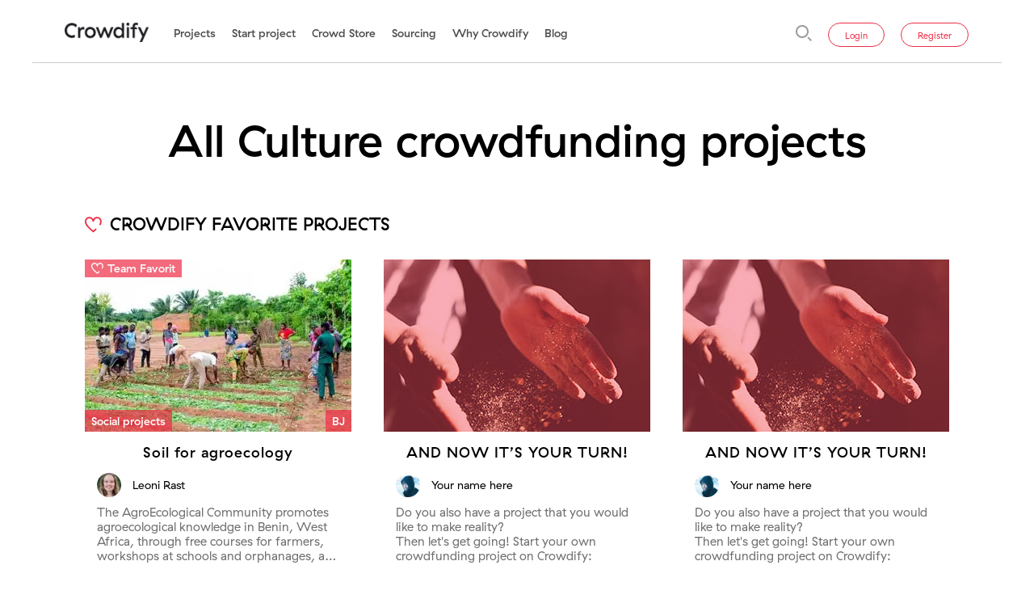

--- FILE ---
content_type: text/html; charset=utf-8
request_url: https://www.crowdify.net/en/projects/culture.19/highest-amount.sort.12
body_size: 23595
content:

















<!DOCTYPE HTML>
<html lang="en" xmlns:fb="http://www.facebook.com/2008/fbml" xmlns:og="http://opengraphprotocol.org/schema/">
<head>
        <meta charset="utf-8">
    <meta name="viewport" content="width=device-width, initial-scale=1, maximum-scale=5, shrink-to-fit=no">

                                                            <link rel="preload" href="https://www.crowdify.net/media/projects/12568/photos/36332_crowdify_teaser.webp?m=1765136877" as="image"   fetchpriority="high">
                                        
    <link rel="preload" type="text/css" href="/scripts/bootstrap/css/bootstrap.min.css" as="style">
    <link href="/scripts/bootstrap/css/bootstrap.min.css" rel="stylesheet">
        <style>
        @font-face{font-family:"GT Haptik";src:url('/templates/default/fonts/GT-Haptik-Medium-Oblique.eot');src:url('/templates/default/fonts/GT-Haptik-Medium-Oblique.eot?#iefix') format('embedded-opentype'),url('/templates/default/fonts/GT-Haptik-Medium-Oblique.woff') format('woff'),url('/templates/default/fonts/GT-Haptik-Medium-Oblique.ttf') format('truetype');font-weight:bold;font-style:italic;font-display:swap}@font-face{font-family:"GT Haptik";src:url('/templates/default/fonts/GT-Haptik-Medium.eot');src:url('/templates/default/fonts/GT-Haptik-Medium.eot?#iefix') format('embedded-opentype'),url('/templates/default/fonts/GT-Haptik-Medium.woff') format('woff'),url('/templates/default/fonts/GT-Haptik-Medium.ttf') format('truetype');font-weight:bold;font-style:normal;font-display:swap}@font-face{font-family:"GT Haptik";src:url('/templates/default/fonts/GT-Haptik-Medium.eot');src:url('/templates/default/fonts/GT-Haptik-Medium.eot?#iefix') format('embedded-opentype'),url('/templates/default/fonts/GT-Haptik-Medium.woff') format('woff'),url('/templates/default/fonts/GT-Haptik-Medium.ttf') format('truetype');font-weight:500;font-style:normal;font-display:swap}@font-face{font-family:"GT Haptik";src:url('/templates/default/fonts/GT-Haptik-Regular-Oblique.eot');src:url('/templates/default/fonts/GT-Haptik-Regular-Oblique.eot?#iefix') format('embedded-opentype'),url('/templates/default/fonts/GT-Haptik-Regular-Oblique.woff') format('woff'),url('/templates/default/fonts/GT-Haptik-Regular-Oblique.ttf') format('truetype');font-weight:normal;font-style:italic;font-display:swap}@font-face{font-family:"GT Haptik";src:url('/templates/default/fonts/GT-Haptik-Regular.eot');src:url('/templates/default/fonts/GT-Haptik-Regular.eot?#iefix') format('embedded-opentype'),url('/templates/default/fonts/GT-Haptik-Regular.woff') format('woff'),url('/templates/default/fonts/GT-Haptik-Regular.ttf') format('truetype');font-weight:normal;font-style:normal;font-display:swap}
    </style>
    
    <title>All Culture crowdfunding projects   - Crowdify</title>
    <meta http-equiv="X-UA-Compatible" content="IE=edge" />
    <meta http-equiv="x-dns-prefetch-control" content="on" />
    <link rel="dns-prefetch" href="https://www.google.com" />
    <link rel="dns-prefetch" href="https://player.vimeo.com" />
    <link rel="dns-prefetch" href="https://www.gstatic.com" />
    <link rel="dns-prefetch" href="https://ssl.google-analytics.com" />
    <link rel="dns-prefetch" href="https://connect.facebook.net" />
    <link rel="dns-prefetch" href="https://www.youtube.com" />
    <link rel="dns-prefetch" href="https://www.facebook.com" />
    <link rel="dns-prefetch" href="https://googleads.g.doubleclick.net" />
    <link rel="dns-prefetch" href="https://static.doubleclick.net" />
    <link rel="dns-prefetch" href="https://cdn.landbot.io/" />
    <link rel="shortcut icon" href="/favicon.ico"/>
    <link rel="icon" href="/favicon.ico"/>
    <link rel="apple-touch-icon-precomposed" sizes="57x57" href="/apple-touch-icon-57x57.png" />
    <link rel="apple-touch-icon-precomposed" sizes="114x114" href="/apple-touch-icon-114x114.png" />
    <link rel="apple-touch-icon-precomposed" sizes="72x72" href="/apple-touch-icon-72x72.png" />
    <link rel="apple-touch-icon-precomposed" sizes="144x144" href="/apple-touch-icon-144x144.png" />
    <link rel="apple-touch-icon-precomposed" sizes="60x60" href="/apple-touch-icon-60x60.png" />
    <link rel="apple-touch-icon-precomposed" sizes="120x120" href="/apple-touch-icon-120x120.png" />
    <link rel="apple-touch-icon-precomposed" sizes="76x76" href="/apple-touch-icon-76x76.png" />
    <link rel="apple-touch-icon-precomposed" sizes="152x152" href="/apple-touch-icon-152x152.png" />
    <link rel="icon" type="image/png" href="/favicon-196x196.png" sizes="196x196" />
    <link rel="icon" type="image/png" href="/favicon-96x96.png" sizes="96x96" />
    <link rel="icon" type="image/png" href="/favicon-32x32.png" sizes="32x32" />
    <link rel="icon" type="image/png" href="/favicon-16x16.png" sizes="16x16" />
    <link rel="icon" type="image/png" href="/favicon-128.png" sizes="128x128" />
            <link rel="canonical" href="https://www.crowdify.net/en/projects/culture.19/highest-amount.sort.12">
        <meta name="application-name" content="Crowdify"/>
    <meta name="msapplication-TileColor" content="#FFFFFF" />
    <meta name="msapplication-TileImage" content="/mstile-144x144.png" />
    <meta name="msapplication-square70x70logo" content="/mstile-70x70.png" />
    <meta name="msapplication-square150x150logo" content="/mstile-150x150.png" />
    <meta name="msapplication-wide310x150logo" content="/mstile-310x150.png" />
    <meta name="msapplication-square310x310logo" content="/mstile-310x310.png" />

                <meta name="description" content="Discover Culture Crowdfunding Projects "/>
        
                                    <link rel="preload" type="application/javascript" href="/scripts/protoaculous.js" as="script">
                <script src="/scripts/protoaculous.js"></script>
                                <link rel="preload" type="application/javascript" href="/scripts/wforms/wforms.min.js" as="script">
                <script src="/scripts/wforms/wforms.min.js"></script>
                <script>
/* <![CDATA[ */
	if (typeof wFORMS != "undefined" && wFORMS.behaviors['validation'])
	{
		wFORMS.behaviors['validation'].errMsg_required = "Please fill out this field";
		wFORMS.behaviors['validation'].errMsg_email    = "The email address you have entered is invalid";
		wFORMS.behaviors['validation'].errMsg_integer  = "The number you have entered is invalid";
		wFORMS.behaviors['validation'].errMsg_float    = "The number you have entered is invalid";
		wFORMS.behaviors['validation'].errMsg_alphanum = "This field contains incorrect symbols";
		wFORMS.behaviors['validation'].errMsg_date     = "Invalid file format!";
		wFORMS.behaviors['validation'].errMsg_url      = "Invalid URL!";
		wFORMS.behaviors['validation'].errMsg_notification = "";
		wFORMS.behaviors['validation'].errMsg_alpha    = "";
		wFORMS.behaviors['validation'].errMsg_custom   = "";
		wFORMS.showAlertOnError = false;
		wFORMS.preventSubmissionOnEnter = false;
		wFORMS.behaviors['validation'].urlPattern = /^((ht|f)tps?:\/\/|)(\b[\w\-&]+\b(\.\b[\wüßäö\-&]+\b)*\.(?:xn--)?[0-9A-Za-z]{2,10}|\d{1,3}\.\d{1,3}\.\d{1,3}\.\d{1,3})(:\d+|)(\/[^?\s]*|)(\?[^\s]*|)$/i;
		wFORMS.behaviors['validation'].isDate	=	function(s) {
				return wFORMS.behaviors['validation'].isEmpty(s) || /^(\d{1,2})\/(\d{1,2})\/(\d{4})$/.test(s);
			};
		wFORMS.behaviors['validation'].isEmail = function(s) {
				var regexpEmail = /^(\b[\w\.%\-&]+\b|"[^"]+")@\b[\w\-&]+\b(\.\b[\w\-&]+\b)*\.[A-Za-z]{2,18}$/;
				return wFORMS.behaviors['validation'].isEmpty(s) || regexpEmail.test(s);
		}
		Event.observe(window, "load", function(){
			if (typeof wFORMS.behaviors['validation'].scrollToFirstError == "function")
			{
				wFORMS.behaviors['validation'].scrollToFirstError();
			}
			if (typeof wFORMS.behaviors['validation'].showErrorOnLoad == "function")
			{
				wFORMS.behaviors['validation'].showErrorOnLoad();
			}
/*			var wf_errorSelector = '.'+wFORMS.className_validationError_fld;
			if(wFORMS.focusFirstElement && $$(wf_errorSelector).first())
				$$(wf_errorSelector).first().focus();*/
		});
	}
/* ]]> */
</script>
                        <link rel="preload" type="application/javascript" href="/scripts/1731407691__project.min.js" as="script">
        <script type="text/javascript" src="/scripts/1731407691__project.min.js"></script>
        <script type="text/javascript">
            var lw_msg_close	=	'Close';
            var lw_msg_cancel	=	'Cancel';
            var lw_msg_wait		=	'Loading...';
            var lw_msg_loading	=	'Loading';
            var lw_msg_galleries	=	'Galleries';
            wFORMS.errorPosition = 'after';

            var eventClick		= (Prototype.Browser.MobileSafari) ? 'touchstart' : 'click';
            function preventClick(obj)
            {
                if (Prototype.Browser.MobileSafari)
                {
                    obj.observe('touchend', function(e){ e.preventDefault(); });
                    obj.observe('touchmove', function(e){ e.preventDefault(); });
                    obj.observe('click', function(e){ e.preventDefault(); });
                }
            }
            var msg_admin_view_dashboard	= 'This function is for the Initiator only';
        </script>
        
    
                                    <meta property="og:site_name" content="Crowdify" />
                                                <meta property="og:locale" content="en_CH" />
                                                <meta property="og:title" content="All Culture crowdfunding projects  " />
                                                <meta property="og:description" content="Discover Culture Crowdfunding Projects " />
                                                <meta property="og:url" content="https://www.crowdify.net/en/projects/culture.19/highest-amount.sort.12" />
                        
        
    <link rel="preload" type="text/css" href="/scripts/swiper/swiper.min.css" as="style">
    <link rel="preload" type="text/css" href="/scripts/photoswipe/dist/photoswipe.css" as="style">
    <link rel="preload" type="text/css" href="/scripts/photoswipe/dist/default-skin/default-skin.css" as="style">

    <link rel="stylesheet" href="/scripts/swiper/swiper.min.css">
    <link rel="stylesheet" href="/scripts/photoswipe/dist/photoswipe.css">
    <link rel="stylesheet" href="/scripts/photoswipe/dist/default-skin/default-skin.css">
    
            <link rel="preload" type="text/css" href="//www.crowdify.net/templates/default/css/1760950460__crowdify.css" as="style"><link type="text/css" rel="stylesheet" href="//www.crowdify.net/templates/default/css/1760950460__crowdify.css" media="all">
                    <link rel="preload" type="text/css" href="//www.crowdify.net/templates/default/css/1760520763__crowdify-desktop.css" as="style"><link type="text/css" rel="stylesheet" href="//www.crowdify.net/templates/default/css/1760520763__crowdify-desktop.css" media="(min-width: 1200px)">
                                                                    <!-- Facebook Pixel Code -->
<script>
//
!function(f,b,e,v,n,t,s)
{if(f.fbq)return;n=f.fbq=function(){n.callMethod?
n.callMethod.apply(n,arguments):n.queue.push(arguments)};
if(!f._fbq)f._fbq=n;n.push=n;n.loaded=!0;n.version='2.0';
n.queue=[];t=b.createElement(e);t.async=!0;
t.src=v;s=b.getElementsByTagName(e)[0];
s.parentNode.insertBefore(t,s)}(window,document,'script',
'https://connect.facebook.net/en_US/fbevents.js');
//
fbq('init', '660102238494845'); 
fbq('track', 'PageView');
</script>
<noscript>
	<img height="1" width="1" src="https://www.facebook.com/tr?id=660102238494845&ev=PageView&noscript=1"/>
</noscript>
<!-- End Facebook Pixel Code -->                                                        <script type="text/javascript">
                var dataLayer = window.dataLayer = window.dataLayer || [];
                dataLayer.push({
                    'fireGtm': true
                });
            </script>
                        <link rel="preload" type="application/javascript" href="https://www.googletagmanager.com/gtm.js?id=GTM-WMQJXVV" as="script">
            <!-- Google Tag Manager -->
<script>(function(w,d,s,l,i){ w[l]=w[l]||[];w[l].push({ 'gtm.start':new Date().getTime(), event:'gtm.js' });var f=d.getElementsByTagName(s)[0],j=d.createElement(s),dl=l!='dataLayer'?'&l='+l:'';j.async=true;j.src='https://www.googletagmanager.com/gtm.js?id='+i+dl;f.parentNode.insertBefore(j,f); })(window,document,'script','dataLayer','GTM-WMQJXVV');</script>
<!-- End Google Tag Manager -->                            <link rel="preload" type="application/javascript" href="/scripts/swiper/swiper.min.js" as="script">
    <link rel="preload" type="application/javascript" href="/scripts/ofi.min.js" as="script">
    <link rel="preload" type="application/javascript" href="/scripts/photoswipe/dist/photoswipe.min.js" as="script">
    <link rel="preload" type="application/javascript" href="/scripts/photoswipe/dist/photoswipe-ui-default.min.js" as="script">
        <link rel="preload" type="application/javascript" href="/scripts/jquery/jquery-3.7.1.min.js" as="script">
    <link rel="preload" type="application/javascript" href="/scripts/bootstrap/js/bootstrap.bundle.min.js" as="script">

    <link rel="preload" type="font/woff" crossorigin href="/templates/default/fonts/GT-Haptik-Medium.woff" as="font" fetchpriority="high">
    <link rel="preload" type="font/woff" crossorigin href="/templates/default/fonts/GT-Haptik-Regular.woff" as="font" fetchpriority="high">
    













    
                        <link rel="preload" type="application/javascript" href="/scripts/crowdify.js?v=1655382195" as="script">
    
</head>
<body class="page-l-en">
    <!-- Google Tag Manager (noscript) -->
<noscript><iframe src="https://www.googletagmanager.com/ns.html?id=GTM-WMQJXVV" height="0" width="0" style="display:none;visibility:hidden"></iframe></noscript>
<!-- End Google Tag Manager (noscript) --><div class="wrapper no-border position-relative d-flex flex-column">
	
	<nav class="navbar navbar-expand-xl navbar-light top-menu sticky-top">
		<a href="https://www.crowdify.net/en/" title="Crowdify" class="navbar-brand">
			<img src="/templates/default/images/project/crowdify.png" alt="Crowdify" title="Crowdify" width="118" height="27" style="height: auto">
		</a>
		<button id="mainMenuToggler" class="navbar-toggler" type="button" data-toggle="collapse" data-target="#mainMenu" aria-controls="mainMenu" aria-expanded="false" aria-label="Toggle navigation">
			<span class="navbar-toggler-icon"></span>
		</button>
		<div class="collapse navbar-collapse" id="mainMenu">
			<div class="d-flex flex-column flex-xl-row w-100 mobile-menu-wrapper">
				<div class="menu-cross d-xl-none hide-on-login" onclick="handleMenuClose('#mainMenu');">
    <div></div>
</div>
								
												<ul id="top_menu" class="navbar-nav mr-xl-auto order-1 order-xl-0 flex-xl-row hide-on-login hide-on-search">
																	<li class="nav-item menuitem_projekte "><a title="Projects" class="active selected " href="https://www.crowdify.net/en/projects">Projects</a>
																	
																																																																																																																	
																</li>
																		<li class="nav-item menuitem_project-starten "><a title="Start project"  href="https://www.crowdify.net/en/start-project">Start project</a>
														</li>
																		<li class="nav-item menuitem_crowd-store "><a title="Crowd Store"  href="https://www.crowdify.net/en/crowd-store">Crowd Store</a>
														</li>
																		<li class="nav-item menuitem_sourcing "><a title="Sourcing"  href="https://www.crowdify.net/en/sourcing">Sourcing</a>
														</li>
																		<li class="nav-item menuitem_ueber-uns "><a title="Why Crowdify"  href="https://www.crowdify.net/en/why-crowdify-net">Why Crowdify</a>
														</li>
																		<li class="nav-item menuitem_blog "><a title="Blog"  href="https://www.crowdify.net/en/blog">Blog</a>
														</li>
																																																																																																												</ul>


				<script type="text/javascript">
	ajax_search_error	= 'minimum 3 charachters';
</script>
<div class="block-search">
<form action="" data-result-container-id="search_results" method="get" onsubmit="return false;" class="form-inline my-lg-0 search-form flex-nowrap order-0 order-xl-1 hide-on-login flex-xl-row-reverse position-relative">
<input type="hidden" name="lang" value="en"/>
		<input class="search-icon" type="image" src="/templates/default/images/icons/icon.search.svg" aria-label="Search" title="Search" alt="Search">
		<div id="ajax_search-E" class="as-container">
			
			<div class="form_control position-relative">
				<input class="form-control mr-sm-2 as-input" type="text" name="q" value=""  placeholder="Search" aria-label="Search"
					   data-toggle="tooltip" data-placement="bottom" title="minimum 3 charachters" autocomplete="off">
							</div>
		</div>
</form>
</div>
<div id="search_results" class="as-results" style="display:none;">
	<div class="search_content search_content_left mb-30">
		<div class="search_result_title mb-0">Projects</div>
		<div class="search_projects">
		</div>
	</div>
	<div class="search_content search_content_right">
					<div class="search_result_title mb-0">
				Everything else
			</div>
				<div class="search_other">
		</div>
	</div>
</div>


				<div id="userActionForm" class="form-inline mt-auto  order-2 hide-on-search">
											<div class="collapse overlay" id="user_forms_wrapper">
							<div class="menu-cross d-xl-none" onclick="handleMenuClose('#user_forms_wrapper');">
    <div></div>
</div>
							


			














<script type="text/javascript">
    function show_code_pass_restore_sent() {
        jQuery('.login-collapse').collapse('hide');
        jQuery('#code_pass_restore_sent').collapse('show');
    }
    function show_login() {
        jQuery('#code_pass_restore_sent').collapse('hide');
        jQuery('#login').collapse('show');
    }
    function on_success_forgot_pass(response) {
        if (!response.fp_error) {
            show_code_pass_restore_sent();
        } else {
            response.update_blocks.each(function (elem) {
                if (elem.selector == 'forgot_password') {
                    $$('.forgot_form_wrapper')[0].update(elem.html)
                }
            });
        }
    }
    </script>
<div class="forgot_form_wrapper">
<div id="forgot_password" class="collapse overlay login-collapse"><form method="POST" id="forgot_password_form" class="hints ajax-form-ext" onsubmit="" data-on-success="on_success_forgot_pass"><input type="hidden" name="mode_password_recover" value="1" init_hint="1"><div class="fieldset"><div id="login_-E" class="required_holder ctrl-email"><div class="form_label"><label for="login_">Password forgotten:</label></div><div class="form_control">















<div class="input-group">
    <div class="input-group-prepend">
    <svg width="33px" height="25px" viewBox="0 0 33 25" version="1.1" xmlns="http://www.w3.org/2000/svg" xmlns:xlink="http://www.w3.org/1999/xlink">
    <g id="Email_grey" stroke="none" stroke-width="1" fill="none" fill-rule="evenodd">
        <path d="M29.7,3.81833333 L16.5,15.53 L3.3,3.80166667 L3.3,3.33333333 L29.7,3.33333333 L29.7,3.81833333 Z M3.3,21.6666667 L3.3,8.24166667 L16.5,19.9666667 L29.7,8.255 L29.7,21.6666667 L3.3,21.6666667 Z M0,25 L33,25 L33,0 L0,0 L0,25 Z" id="email-[#1573]" fill="#9B9B9B"></path>
    </g>
</svg></div>
    <input type="email" id="login_" name="login" placeholder="Email" tabindex="1" class="required validate-email no_scroll form-control" />
</div>
</div></div></div><div class="fieldset flex-direction-row"><div class="optional_holder go-back"><div class="form_control"><a href="#forgot_password, #login" data-toggle="collapse" role="button" aria-expanded="false" aria-controls="login" tabindex="2" title="Go back"><span class="svg">
    <svg width="25px" height="25px" viewBox="0 0 25 25" version="1.1" xmlns="http://www.w3.org/2000/svg" xmlns:xlink="http://www.w3.org/1999/xlink">
    <g id="Arrow_left_red" stroke="none" stroke-width="1" fill="none" fill-rule="evenodd">
        <polygon id="Shape" fill="#EE2D45" transform="translate(12.500000, 12.500000) rotate(-180.000000) translate(-12.500000, -12.500000) " points="12.5 0 10.296875 2.203125 19.015625 10.9375 0 10.9375 0 14.0625 19.015625 14.0625 10.296875 22.796875 12.5 25 25 12.5"></polygon>
    </g>
</svg></span><span class="text">Go back</span></a></div></div><div class="submit_button"><button type="submit" class="btn btn-primary text-uppercase" tabindex="3">Go</button><a href="https://www.crowdify.net/en/start-project/registrieren" class="btn btn-secondary d-xl-none" role="button" title="Register">Register</a></div></div></form></div><div id="code_pass_restore_sent" class="collapse overlay"><div id="code_pass_restore_sent_wrapper"><p>The instructions on how to change your password have been sent to you.</p><a role="button" aria-expanded="false" aria-controls="login" onclick="show_login();" title="Go back"><span class="svg"><span class="svg">
    <svg width="25px" height="25px" viewBox="0 0 25 25" version="1.1" xmlns="http://www.w3.org/2000/svg" xmlns:xlink="http://www.w3.org/1999/xlink">
    <g id="Arrow_left_red" stroke="none" stroke-width="1" fill="none" fill-rule="evenodd">
        <polygon id="Shape" fill="#EE2D45" transform="translate(12.500000, 12.500000) rotate(-180.000000) translate(-12.500000, -12.500000) " points="12.5 0 10.296875 2.203125 19.015625 10.9375 0 10.9375 0 14.0625 19.015625 14.0625 10.296875 22.796875 12.5 25 25 12.5"></polygon>
    </g>
</svg></span></span><span class="text">Go back</span></a></div></div></div>
		
	


			<script type="text/javascript">
        var on_success_login = function (response) {
        if (response.errors && response.errors.login_form) {
            response.update_blocks.each(function (elem) {
                if (elem.selector == 'login_form') {
                    $$('.login_form_wrapper')[0].update(elem.html)
                }
            });
        } else {
            document.location = response.back_url;
        }
    };
</script>
    <div class="login_form_wrapper">
<div id="login" class="collapse show overlay login-collapse" style=""><form method="POST" id="login_form" class="ajax-form-ext" onsubmit="" data-on-success="on_success_login"><div class="fieldset"><div id="login_form_login_-E" class="required_holder ctrl-email"><div class="form_control">















<div class="input-group">
    <div class="input-group-prepend">
    <svg width="33px" height="25px" viewBox="0 0 33 25" version="1.1" xmlns="http://www.w3.org/2000/svg" xmlns:xlink="http://www.w3.org/1999/xlink">
    <g id="Email_grey" stroke="none" stroke-width="1" fill="none" fill-rule="evenodd">
        <path d="M29.7,3.81833333 L16.5,15.53 L3.3,3.80166667 L3.3,3.33333333 L29.7,3.33333333 L29.7,3.81833333 Z M3.3,21.6666667 L3.3,8.24166667 L16.5,19.9666667 L29.7,8.255 L29.7,21.6666667 L3.3,21.6666667 Z M0,25 L33,25 L33,0 L0,0 L0,25 Z" id="email-[#1573]" fill="#9B9B9B"></path>
    </g>
</svg></div>
    <input type="email" id="login_form_login_" name="login_form[login]" placeholder="Email" value="" tabindex="1" class="required validate-email no_scroll form-control" />
</div>
</div></div><div id="login_form_password_-E" class="required_holder ctrl-password"><div class="form_control">














<div class="input-group">
    <div class="input-group-prepend">
    <svg width="25px" height="25px" viewBox="0 0 25 25" version="1.1" xmlns="http://www.w3.org/2000/svg" xmlns:xlink="http://www.w3.org/1999/xlink">
    <g id="Key_grey" stroke="none" stroke-width="1" fill="none" fill-rule="evenodd">
        <path d="M20.2064825,15.2689489 C18.9253199,16.5251783 16.8664582,16.5273091 15.5839269,15.2737629 C14.3027644,14.0214006 14.2947934,11.9991854 15.5662135,10.7409831 C16.8490669,9.47149534 18.9500382,9.46944345 20.2211363,10.7364847 C21.4956965,12.0069194 21.4891748,14.0112201 20.2064825,15.2689489 M22.521947,10.9052131 C22.3404651,10.5294807 22.0959395,10.183185 21.8804801,9.82331532 C21.6337806,9.58150814 21.3870811,9.33962203 21.1403817,9.09781485 C21.0915893,9.07847974 21.0366777,9.06758895 20.9950512,9.03846791 C18.1004387,7.01467435 14.4548582,8.04716894 13.1140336,11.281419 C13.0228901,11.5012078 12.9020363,11.5371948 12.6954336,11.5371948 C11.4623388,11.5368002 10.229244,11.5470596 8.99622973,11.5517948 C6.89155472,11.5599234 4.78687971,11.5636326 2.68228522,11.5753915 C1.67688825,11.5809947 1.00828759,12.1752532 1.00007501,13.0529881 C0.991781911,13.9466645 1.67189629,14.5587587 2.6837345,14.5596268 C3.02995112,14.5598635 3.37624826,14.5417911 3.61095093,14.5351619 C3.64847115,15.4379929 3.68365642,16.2858176 3.71884169,17.1336422 C3.73784334,17.1521881 3.75676449,17.1708129 3.77576614,17.1894378 C4.28051777,17.1762583 4.78518889,17.1630789 5.32407909,17.1490313 C5.33551229,16.7302093 5.34670394,16.3192002 5.35837869,15.8933544 C5.68213149,15.9008517 5.96143974,15.907323 6.2600717,15.914189 C6.25049036,16.3383775 6.24139211,16.7418103 6.23342108,17.0982076 C6.64413061,17.1183319 7.01498497,17.1364043 7.44050936,17.1572389 C7.42963977,16.2712176 7.41917275,15.4218146 7.40886677,14.5859856 C7.47319865,14.5640462 7.49831948,14.5481835 7.52352083,14.5480257 C9.27948324,14.5369771 11.0355262,14.5216668 12.791408,14.529243 C12.910732,14.5297955 13.0657243,14.6804514 13.1415699,14.7996188 C13.4158862,15.2307522 13.6152426,15.7148401 13.9294946,16.1134589 C15.483202,18.084219 18.3915827,18.5806972 20.5453722,17.2712765 C22.765909,15.9212127 23.6220302,13.1827306 22.521947,10.9052131" id="Fill-1" fill="#9B9B9B"></path>
    </g>
</svg></div>
    <input type="password" id="login_form_password_" name="login_form[password]" class="required no_scroll form-control" tabindex="2" placeholder="Password" autocomplete="current-password" />
</div>
</div></div><div class="optional_holder forgot_password_link"><div class="form_control"><a href="#forgot_password, #login" id="forgot_password_link" data-toggle="collapse" role="button" aria-expanded="false" aria-controls="forgot_password" title="Forgotten password">Forgotten password</a></div></div></div><div class="fieldset flex-direction-row"><div class="optional_holder log_in_auto_checkbox"><div class="form_control"><input type="hidden" value="N" name="login_form[remember]"/>

	<label for="login_form_remember_">
	<input type="checkbox"   onclick="" id="login_form_remember_" class="" value="Y" name="login_form[remember]" />
	<span class="crowdify-checkbox"></span>
		<span>Log in automatically</span>
	</label>
</div></div><div class="submit_button"><button type="submit" class="btn btn-primary d-xl-none" init_hint="1" tabindex="4">Initiator login</button><button type="submit" class="btn btn-primary d-none d-xl-inline-block text-uppercase" tabindex="4">Go</button><a href="https://www.crowdify.net/en/start-project/registrieren" class="btn btn-secondary d-xl-none" role="button" title="Register">Register</a></div></div></form></div></div>
		
	
						</div>
						<a id="button_login" class="btn btn-secondary hide-on-login" data-toggle="collapse" href="#user_forms_wrapper" role="button" aria-expanded="false" aria-controls="user_forms_wrapper" title="Login">Login</a>
						
						<a href="https://www.crowdify.net/en/start-project/registrieren" class="btn btn-secondary hide-on-login" role="button" title="Register">Register</a>
									</div>
			</div>
		</div>
	</nav>
	


	
		<footer class="main-footer">
		<div class="row">
			<div class="col mb-10 mt-xl-15 mb-xl-15">
				<a href="https://www.crowdify.net/en/" title="Crowdify">
					<img src="/templates/default/images/project/crowdify.png" alt="Crowdify" title="Crowdify" width="118" height="27" style="height: auto">
				</a>
			</div>
            
			            			<div class="col d-xl-none">
				<ul class="nav d-xl-flex justify-content-end mb-2 lang-switcher">
                                                                    <li class="nav-item"><a href="https://www.crowdify.net/de/" title="Deutsch">de</a></li>
                                    <li class="nav-item"><a href="https://www.crowdify.net/en/" class="active" title="English">en</a></li>
                                    <li class="nav-item"><a href="https://www.crowdify.net/fr/" title="Français">fr</a></li>
                                        
				</ul>
			</div>
            		</div>
		<div class="row mb-5">
			<div class="col-12 col-xl-3 mb-xs-30 mb-xl-0">
								<ul class="nav social d-none d-xl-flex">
															<li>
						<a href="https://www.facebook.com/crowdify.net/" class="svg-icon" title="Facebook" rel="nofollow" target="_blank">
							
    <svg width="25px" height="25px" viewBox="0 0 25 25" version="1.1" xmlns="http://www.w3.org/2000/svg" xmlns:xlink="http://www.w3.org/1999/xlink">
    <g stroke="none" stroke-width="1" fill="none" fill-rule="evenodd">
        <g id="facebook-symbol" fill="#6F6F6F">
            <g id="post-facebook">
                <path d="M22.5,0 L2.5,0 C1.125,0 0,1.125 0,2.5 L0,22.5 C0,23.875 1.125,25 2.5,25 L22.5,25 C23.875,25 25,23.875 25,22.5 L25,2.5 C25,1.125 23.875,0 22.5,0 L22.5,0 Z M21.25,2.5 L21.25,6.25 L18.75,6.25 C18,6.25 17.5,6.75 17.5,7.5 L17.5,10 L21.25,10 L21.25,13.75 L17.5,13.75 L17.5,22.5 L13.75,22.5 L13.75,13.75 L11.25,13.75 L11.25,10 L13.75,10 L13.75,6.875 C13.75,4.5 15.75,2.5 18.125,2.5 L21.25,2.5 L21.25,2.5 Z" id="Shape"></path>
            </g>
        </g>
    </g>
</svg>
						</a>
					</li>
					<li>
						<a href="https://www.linkedin.com/company/2419891/" class="svg-icon" title="LinkedIN" rel="nofollow" target="_blank">
                            
    <svg width="25px" height="25px" viewBox="0 0 25 25" version="1.1" xmlns="http://www.w3.org/2000/svg" xmlns:xlink="http://www.w3.org/1999/xlink">
    <g id="Linkedin_grey" stroke="none" stroke-width="1" fill="none" fill-rule="evenodd">
        <path d="M22.5,0 C23.875,0 25,1.125 25,2.5 L25,22.5 C25,23.875 23.875,25 22.5,25 L2.5,25 C1.125,25 0,23.875 0,22.5 L0,2.5 C0,1.125 1.125,0 2.5,0 L22.5,0 Z M13.9362757,9.34234741 C13.8894476,9.3260095 13.8787609,9.31903336 13.8680741,9.31903336 C12.8481976,9.31737065 11.8282866,9.31755138 10.8084447,9.31325003 C10.6940721,9.31278013 10.6756038,9.36938449 10.6778172,9.4691831 C10.6849763,9.78824228 10.6910287,10.107446 10.6906482,10.4266137 C10.6873626,13.3955954 10.6840079,16.3646132 10.6748775,19.333595 C10.6743587,19.5039502 10.7118488,19.5596509 10.8828024,19.5581328 C11.8392846,19.5496024 12.7958706,19.5510844 13.7523874,19.557193 C13.8969872,19.5581328 13.9392846,19.512083 13.9372095,19.3630538 C13.9298083,18.8331922 13.9332322,18.3031499 13.9347885,17.7731798 C13.9389387,16.382144 13.9485188,14.9911443 13.9475158,13.6001084 C13.9469279,12.7668026 14.6109249,11.8273366 15.5992945,11.7724311 C16.3438053,11.7310802 16.9217895,12.0649592 17.1821453,12.853408 C17.3419625,13.3373645 17.3550702,13.8324899 17.3555543,14.3321336 C17.357249,16.0063358 17.3583557,17.6805742 17.3530296,19.3547764 C17.3525109,19.5158422 17.3984051,19.5583497 17.548919,19.5573376 C18.5054358,19.5509036 19.4620217,19.5504699 20.418504,19.5578075 C20.5777332,19.5590365 20.6235583,19.5110348 20.6231087,19.3449086 C20.6180247,17.4719405 20.6243192,15.5989724 20.617748,13.7260405 C20.6147391,12.8659145 20.5165178,12.0200299 20.1759249,11.2232314 C19.8968933,10.5704017 19.4878913,10.0320459 18.9034397,9.64824951 C18.2897984,9.24529588 17.6130395,9.0876278 16.8969921,9.08039864 C15.7566907,9.06890427 14.8235188,9.50634101 14.1337213,10.4717959 C14.0805296,10.5462563 14.0275109,10.620789 13.9743883,10.6952856 C13.9616957,10.6912734 13.9489684,10.6872973 13.9362757,10.6833213 L13.9362757,9.34234741 Z M8.88421245,14.4548379 C8.88424704,12.8223118 8.88431621,11.1897496 8.88421245,9.55722348 C8.88417787,9.3152272 8.88383202,9.31486574 8.66335277,9.3148296 C7.71226581,9.31468501 6.76121344,9.31822731 5.81019565,9.31125116 C5.65712253,9.31013064 5.61658893,9.35625271 5.61679644,9.51489673 C5.62111957,12.7919854 5.62132708,16.0691103 5.61672727,19.3462352 C5.61648518,19.5160121 5.66628755,19.5585919 5.82240415,19.5574713 C6.76764625,19.5507482 7.71295751,19.5541821 8.65826877,19.5539652 C8.88358992,19.5539291 8.88407411,19.5535314 8.8841087,19.3163064 C8.88424704,17.6958169 8.88417787,16.0753274 8.88421245,14.4548379 Z M7.31056472,4.38398637 C6.51064872,4.3892998 5.72816354,4.79134979 5.48617243,5.71028504 C5.29221986,6.4469369 5.66373172,7.37010121 6.3213997,7.70004028 C6.70837105,7.89417949 7.10969516,7.93238562 7.53183943,7.90108334 C8.73688389,7.81173087 9.47029298,6.45138284 8.9026497,5.33675411 C8.55607362,4.65620056 7.97407757,4.40596303 7.31056472,4.38398637 Z" id="Combined-Shape" fill="#6F6F6F"></path>
    </g>
</svg>
						</a>
					</li>
					<li>
						<script type="text/javascript">document.write(unescape('%3c%61%20%68%72%65%66%3d%22%6d%61%69%6c%74%6f%3a%73%75%70%70%6f%72%74%40%63%72%6f%77%64%69%66%79%2e%6e%65%74%22%20%63%6c%61%73%73%3d%22%73%76%67%2d%69%63%6f%6e%22%20%74%69%74%6c%65%3d%22%45%2d%4d%61%69%6c%22%3e'));</script><svg width="25px" height="25px" viewBox="0 0 25 25" version="1.1" xmlns="http://www.w3.org/2000/svg" xmlns:xlink="http://www.w3.org/1999/xlink">
    <g stroke="none" stroke-width="1" fill="none" fill-rule="evenodd">
        <path d="M2.5,0 L22.5,0 C23.875,0 25,1.125 25,2.5 L25,22.5 C25,23.875 23.875,25 22.5,25 L2.5,25 C1.125,25 0,23.875 0,22.5 L0,2.5 C0,1.125 1.125,0 2.5,0 Z M19.1666667,8.15916667 L12.5,14.015 L5.83333333,8.15083333 L5.83333333,7.91666667 L19.1666667,7.91666667 L19.1666667,8.15916667 Z M5.83333333,17.0833333 L5.83333333,10.3708333 L12.5,16.2333333 L19.1666667,10.3775 L19.1666667,17.0833333 L5.83333333,17.0833333 Z M4.16666667,18.75 L20.8333333,18.75 L20.8333333,6.25 L4.16666667,6.25 L4.16666667,18.75 Z" id="Combined-Shape" fill="#6F6F6F"></path>
    </g>
</svg><script type="text/javascript">document.write(unescape('%3c%2f%61%3e'));</script>
					</li>
					
				</ul>

													
				<span class="subheader d-inline-block mb-2">
					CROWDFUNDING FOR SWITZERLAND AND THE WHOLE WORLD
				</span>
				                                    <ul class="nav d-none d-xl-flex mb-2 lang-switcher">
						                                                <li class="nav-item"><a href="https://www.crowdify.net/de/" title="Deutsch">de</a></li>
                                    <li class="nav-item"><a href="https://www.crowdify.net/en/" class="active" title="English">en</a></li>
                                    <li class="nav-item"><a href="https://www.crowdify.net/fr/" title="Français">fr</a></li>
                                        
                    </ul>
                
				<div class="row d-flex">
					<div class="col d-xl-none">
												<ul class="nav social">
												<li>
						<a href="https://www.facebook.com/crowdify.net/" class="svg-icon" title="Facebook" rel="nofollow" target="_blank">
							
    <svg width="25px" height="25px" viewBox="0 0 25 25" version="1.1" xmlns="http://www.w3.org/2000/svg" xmlns:xlink="http://www.w3.org/1999/xlink">
    <g stroke="none" stroke-width="1" fill="none" fill-rule="evenodd">
        <g id="facebook-symbol" fill="#6F6F6F">
            <g id="post-facebook">
                <path d="M22.5,0 L2.5,0 C1.125,0 0,1.125 0,2.5 L0,22.5 C0,23.875 1.125,25 2.5,25 L22.5,25 C23.875,25 25,23.875 25,22.5 L25,2.5 C25,1.125 23.875,0 22.5,0 L22.5,0 Z M21.25,2.5 L21.25,6.25 L18.75,6.25 C18,6.25 17.5,6.75 17.5,7.5 L17.5,10 L21.25,10 L21.25,13.75 L17.5,13.75 L17.5,22.5 L13.75,22.5 L13.75,13.75 L11.25,13.75 L11.25,10 L13.75,10 L13.75,6.875 C13.75,4.5 15.75,2.5 18.125,2.5 L21.25,2.5 L21.25,2.5 Z" id="Shape"></path>
            </g>
        </g>
    </g>
</svg>
						</a>
					</li>
					<li>
						<a href="https://www.linkedin.com/company/2419891/" class="svg-icon" title="LinkedIN" rel="nofollow" target="_blank">
                            
    <svg width="25px" height="25px" viewBox="0 0 25 25" version="1.1" xmlns="http://www.w3.org/2000/svg" xmlns:xlink="http://www.w3.org/1999/xlink">
    <g id="Linkedin_grey" stroke="none" stroke-width="1" fill="none" fill-rule="evenodd">
        <path d="M22.5,0 C23.875,0 25,1.125 25,2.5 L25,22.5 C25,23.875 23.875,25 22.5,25 L2.5,25 C1.125,25 0,23.875 0,22.5 L0,2.5 C0,1.125 1.125,0 2.5,0 L22.5,0 Z M13.9362757,9.34234741 C13.8894476,9.3260095 13.8787609,9.31903336 13.8680741,9.31903336 C12.8481976,9.31737065 11.8282866,9.31755138 10.8084447,9.31325003 C10.6940721,9.31278013 10.6756038,9.36938449 10.6778172,9.4691831 C10.6849763,9.78824228 10.6910287,10.107446 10.6906482,10.4266137 C10.6873626,13.3955954 10.6840079,16.3646132 10.6748775,19.333595 C10.6743587,19.5039502 10.7118488,19.5596509 10.8828024,19.5581328 C11.8392846,19.5496024 12.7958706,19.5510844 13.7523874,19.557193 C13.8969872,19.5581328 13.9392846,19.512083 13.9372095,19.3630538 C13.9298083,18.8331922 13.9332322,18.3031499 13.9347885,17.7731798 C13.9389387,16.382144 13.9485188,14.9911443 13.9475158,13.6001084 C13.9469279,12.7668026 14.6109249,11.8273366 15.5992945,11.7724311 C16.3438053,11.7310802 16.9217895,12.0649592 17.1821453,12.853408 C17.3419625,13.3373645 17.3550702,13.8324899 17.3555543,14.3321336 C17.357249,16.0063358 17.3583557,17.6805742 17.3530296,19.3547764 C17.3525109,19.5158422 17.3984051,19.5583497 17.548919,19.5573376 C18.5054358,19.5509036 19.4620217,19.5504699 20.418504,19.5578075 C20.5777332,19.5590365 20.6235583,19.5110348 20.6231087,19.3449086 C20.6180247,17.4719405 20.6243192,15.5989724 20.617748,13.7260405 C20.6147391,12.8659145 20.5165178,12.0200299 20.1759249,11.2232314 C19.8968933,10.5704017 19.4878913,10.0320459 18.9034397,9.64824951 C18.2897984,9.24529588 17.6130395,9.0876278 16.8969921,9.08039864 C15.7566907,9.06890427 14.8235188,9.50634101 14.1337213,10.4717959 C14.0805296,10.5462563 14.0275109,10.620789 13.9743883,10.6952856 C13.9616957,10.6912734 13.9489684,10.6872973 13.9362757,10.6833213 L13.9362757,9.34234741 Z M8.88421245,14.4548379 C8.88424704,12.8223118 8.88431621,11.1897496 8.88421245,9.55722348 C8.88417787,9.3152272 8.88383202,9.31486574 8.66335277,9.3148296 C7.71226581,9.31468501 6.76121344,9.31822731 5.81019565,9.31125116 C5.65712253,9.31013064 5.61658893,9.35625271 5.61679644,9.51489673 C5.62111957,12.7919854 5.62132708,16.0691103 5.61672727,19.3462352 C5.61648518,19.5160121 5.66628755,19.5585919 5.82240415,19.5574713 C6.76764625,19.5507482 7.71295751,19.5541821 8.65826877,19.5539652 C8.88358992,19.5539291 8.88407411,19.5535314 8.8841087,19.3163064 C8.88424704,17.6958169 8.88417787,16.0753274 8.88421245,14.4548379 Z M7.31056472,4.38398637 C6.51064872,4.3892998 5.72816354,4.79134979 5.48617243,5.71028504 C5.29221986,6.4469369 5.66373172,7.37010121 6.3213997,7.70004028 C6.70837105,7.89417949 7.10969516,7.93238562 7.53183943,7.90108334 C8.73688389,7.81173087 9.47029298,6.45138284 8.9026497,5.33675411 C8.55607362,4.65620056 7.97407757,4.40596303 7.31056472,4.38398637 Z" id="Combined-Shape" fill="#6F6F6F"></path>
    </g>
</svg>
						</a>
					</li>
					<li>
						<script type="text/javascript">document.write(unescape('%3c%61%20%68%72%65%66%3d%22%6d%61%69%6c%74%6f%3a%73%75%70%70%6f%72%74%40%63%72%6f%77%64%69%66%79%2e%6e%65%74%22%20%63%6c%61%73%73%3d%22%73%76%67%2d%69%63%6f%6e%22%20%74%69%74%6c%65%3d%22%45%2d%4d%61%69%6c%22%3e'));</script><svg width="25px" height="25px" viewBox="0 0 25 25" version="1.1" xmlns="http://www.w3.org/2000/svg" xmlns:xlink="http://www.w3.org/1999/xlink">
    <g stroke="none" stroke-width="1" fill="none" fill-rule="evenodd">
        <path d="M2.5,0 L22.5,0 C23.875,0 25,1.125 25,2.5 L25,22.5 C25,23.875 23.875,25 22.5,25 L2.5,25 C1.125,25 0,23.875 0,22.5 L0,2.5 C0,1.125 1.125,0 2.5,0 Z M19.1666667,8.15916667 L12.5,14.015 L5.83333333,8.15083333 L5.83333333,7.91666667 L19.1666667,7.91666667 L19.1666667,8.15916667 Z M5.83333333,17.0833333 L5.83333333,10.3708333 L12.5,16.2333333 L19.1666667,10.3775 L19.1666667,17.0833333 L5.83333333,17.0833333 Z M4.16666667,18.75 L20.8333333,18.75 L20.8333333,6.25 L4.16666667,6.25 L4.16666667,18.75 Z" id="Combined-Shape" fill="#6F6F6F"></path>
    </g>
</svg><script type="text/javascript">document.write(unescape('%3c%2f%61%3e'));</script>
					</li>
					
						</ul>
					</div>
					<div class="col">
						
						<a href="https://www.crowdify.net/en/newsletter" class="newsletter-abo" title="newsletter">
							newsletter
						</a>
					</div>
				</div>

			</div>
				<div class="col-12 col-sm-6 col-xl-3 mb-xs-30">
		
		<p class="h4 ">
			For project initiators
		</p>
		
					
						<ul id="bottom_menu_258_0" class="nav flex-column">
																	<li class="nav-item menuitem_projekt-starten flex-no-wrap"><a title="Start project" class=" " common.tpl
		href="https://www.crowdify.net/en/start-project">
			Start project
		</a>

														</li>
																		<li class="nav-item menuitem_ueber-uns flex-no-wrap"><a title="About us" class=" " common.tpl
		href="https://www.crowdify.net/en/why-crowdify-net">
			About us
		</a>

														</li>
																		<li class="nav-item menuitem_blog flex-no-wrap"><a title="blog" class=" " common.tpl
		href="https://www.crowdify.net/en/blog">
			blog
		</a>

														</li>
																		<li class="nav-item menuitem_faq flex-no-wrap"><a title="FAQ" class=" " common.tpl
		href="https://www.crowdify.net/en/faq">
			FAQ
		</a>

														</li>
							</ul>

			</div>
	<div class="col-12 col-sm-6 col-xl-3 mb-xs-30">
		
		<p class="h4 ">
			For project supporters
		</p>
		
					
						<ul id="bottom_menu_426_0" class="nav flex-column">
																	<li class="nav-item menuitem_projekte flex-no-wrap"><a title="Projects" class="active selected " common.tpl
		href="https://www.crowdify.net/en/projects">
			Projects
		</a>

																	
				
																</li>
																		<li class="nav-item menuitem_wir-auf-facebook flex-no-wrap"><a title="Find us on Facebook" class=" " common.tpl
		href="https://www.facebook.com/crowdify.net/" target="_blank">
			Find us on Facebook
		</a>

														</li>
																		<li class="nav-item menuitem_mehr-ueber-crowdfunding-erfahren flex-no-wrap"><a title="Mehr über Crowdfunding erfahren" class=" " common.tpl
		href="https://www.crowdify.net/en/blog">
			Mehr über Crowdfunding erfahren
		</a>

														</li>
																		<li class="nav-item menuitem_ueber-crowdify flex-no-wrap"><a title="Über Crowdify" class=" " common.tpl
		href="https://www.crowdify.net/en/why-crowdify-net">
			Über Crowdify
		</a>

														</li>
							</ul>

			</div>
	<div class="col-12 col-xl-3 mb-xs-30">
		
		<p class="h4 ">
			More
		</p>
		
					
						<ul id="bottom_menu_260_0" class="nav d-flex flex-xl-column flex-row row">
																	<li class="nav-item menuitem_disclaimer col-6 col-xl-12 flex-fill"><a title="Terms of Use" class=" " common.tpl
		href="https://www.crowdify.net/en/disclaimer">
			Terms of Use
		</a>

														</li>
																		<li class="nav-item menuitem_kontakt col-6 col-xl-12 flex-fill">			<script type="text/javascript">document.write(unescape('%3c%61%20%68%72%65%66%3d%22%6d%61%69%6c%74%6f%3a%73%75%70%70%6f%72%74%40%63%72%6f%77%64%69%66%79%2e%6e%65%74%22%20%74%69%74%6c%65%3d%22%43%6f%6e%74%61%63%74%22%20%63%6c%61%73%73%3d%22%20%22%3e'));</script>Contact<script type="text/javascript">document.write(unescape('%3c%2f%61%3e'));</script>
	
														</li>
																		<li class="nav-item menuitem_projektbedingungen col-6 col-xl-12 flex-fill"><a title="Project Conditions" class=" " common.tpl
		href="https://www.crowdify.net/en/projektbedingungen">
			Project Conditions
		</a>

														</li>
																		<li class="nav-item menuitem_impressum col-6 col-xl-12 flex-fill"><a title="Legal notice" class=" " common.tpl
		href="https://www.crowdify.net/en/impressum">
			Legal notice
		</a>

														</li>
																		<li class="nav-item menuitem_datenrichtlinien col-6 col-xl-12 flex-fill"><a title="Data policies" class=" " common.tpl
		href="https://www.crowdify.net/en/datenrichtlinien">
			Data policies
		</a>

														</li>
							</ul>

			</div>
	<div class="col-12 col-xl-9 offset-xl-3">
		
		<p class="h4 flex-basis-100">
			Categories
		</p>
		
					
						<ul id="bottom_menu_259_0" class="nav menu-flow">
																	<li class="nav-item menuitem_cat_34 flex-no-wrap"><a title="Agriculture" class=" " common.tpl
		href="https://www.crowdify.net/en/projects/agriculture.34">
			Agriculture
		</a>

														</li>
																		<li class="nav-item menuitem_cat_36 flex-no-wrap"><a title="Animals" class=" " common.tpl
		href="https://www.crowdify.net/en/projects/animals.36">
			Animals
		</a>

														</li>
																		<li class="nav-item menuitem_cat_5 flex-no-wrap"><a title="Architecture &amp; Interior Design" class=" " common.tpl
		href="https://www.crowdify.net/en/projects/architecture-interior-design.5">
			Architecture & Interior Design
		</a>

														</li>
																		<li class="nav-item menuitem_cat_14 flex-no-wrap"><a title="Art" class=" " common.tpl
		href="https://www.crowdify.net/en/projects/art.14">
			Art
		</a>

														</li>
																		<li class="nav-item menuitem_cat_37 flex-no-wrap"><a title="Baselcrowd" class=" " common.tpl
		href="https://www.crowdify.net/en/projects/baselcrowd.37">
			Baselcrowd
		</a>

														</li>
																		<li class="nav-item menuitem_cat_16 flex-no-wrap"><a title="Books" class=" " common.tpl
		href="https://www.crowdify.net/en/projects/books.16">
			Books
		</a>

														</li>
																		<li class="nav-item menuitem_cat_2 flex-no-wrap"><a title="Comics &amp; Illustration" class=" " common.tpl
		href="https://www.crowdify.net/en/projects/comics-illustration.2">
			Comics & Illustration
		</a>

														</li>
																		<li class="nav-item menuitem_cat_28 flex-no-wrap"><a title="Concerts" class=" " common.tpl
		href="https://www.crowdify.net/en/projects/concerts.28">
			Concerts
		</a>

														</li>
																		<li class="nav-item menuitem_cat_38 flex-no-wrap"><a title="Corowdify" class=" " common.tpl
		href="https://www.crowdify.net/en/projects/corowdify.38">
			Corowdify
		</a>

														</li>
																		<li class="nav-item menuitem_cat_17 flex-no-wrap"><a title="Craft" class=" " common.tpl
		href="https://www.crowdify.net/en/projects/craft.17">
			Craft
		</a>

														</li>
																		<li class="nav-item menuitem_cat_19 flex-no-wrap"><a title="Culture" class=" " common.tpl
		href="https://www.crowdify.net/en/projects/culture.19">
			Culture
		</a>

														</li>
																		<li class="nav-item menuitem_cat_8 flex-no-wrap"><a title="Dancing and Theatre" class=" " common.tpl
		href="https://www.crowdify.net/en/projects/dancing-and-theatre.8">
			Dancing and Theatre
		</a>

														</li>
																		<li class="nav-item menuitem_cat_25 flex-no-wrap"><a title="Environment" class=" " common.tpl
		href="https://www.crowdify.net/en/projects/environment.25">
			Environment
		</a>

														</li>
																		<li class="nav-item menuitem_cat_26 flex-no-wrap"><a title="Events" class=" " common.tpl
		href="https://www.crowdify.net/en/projects/events.26">
			Events
		</a>

														</li>
																		<li class="nav-item menuitem_cat_15 flex-no-wrap"><a title="Fashion" class=" " common.tpl
		href="https://www.crowdify.net/en/projects/fashion.15">
			Fashion
		</a>

														</li>
																		<li class="nav-item menuitem_cat_7 flex-no-wrap"><a title="Film &amp; Video" class=" " common.tpl
		href="https://www.crowdify.net/en/projects/film-video.7">
			Film & Video
		</a>

														</li>
																		<li class="nav-item menuitem_cat_6 flex-no-wrap"><a title="Food &amp; Drink" class=" " common.tpl
		href="https://www.crowdify.net/en/projects/food-drink.6">
			Food & Drink
		</a>

														</li>
																		<li class="nav-item menuitem_cat_10 flex-no-wrap"><a title="Furniture &amp; Living" class=" " common.tpl
		href="https://www.crowdify.net/en/projects/furniture-living.10">
			Furniture & Living
		</a>

														</li>
																		<li class="nav-item menuitem_cat_4 flex-no-wrap"><a title="Graphics &amp; Design" class=" " common.tpl
		href="https://www.crowdify.net/en/projects/graphics-design.4">
			Graphics & Design
		</a>

														</li>
																		<li class="nav-item menuitem_cat_13 flex-no-wrap"><a title="Media" class=" " common.tpl
		href="https://www.crowdify.net/en/projects/media.13">
			Media
		</a>

														</li>
																		<li class="nav-item menuitem_cat_9 flex-no-wrap"><a title="Music &amp; Sound" class=" " common.tpl
		href="https://www.crowdify.net/en/projects/music-sound.9">
			Music & Sound
		</a>

														</li>
																		<li class="nav-item menuitem_cat_27 flex-no-wrap"><a title="Other" class=" " common.tpl
		href="https://www.crowdify.net/en/projects/other.27">
			Other
		</a>

														</li>
																		<li class="nav-item menuitem_cat_18 flex-no-wrap"><a title="Outdoor" class=" " common.tpl
		href="https://www.crowdify.net/en/projects/outdoor.18">
			Outdoor
		</a>

														</li>
																		<li class="nav-item menuitem_cat_35 flex-no-wrap"><a title="Personal Projects" class=" " common.tpl
		href="https://www.crowdify.net/en/projects/personal-projects.35">
			Personal Projects
		</a>

														</li>
																		<li class="nav-item menuitem_cat_11 flex-no-wrap"><a title="Photography" class=" " common.tpl
		href="https://www.crowdify.net/en/projects/photography.11">
			Photography
		</a>

														</li>
																		<li class="nav-item menuitem_cat_20 flex-no-wrap"><a title="Politics" class=" " common.tpl
		href="https://www.crowdify.net/en/projects/politics.20">
			Politics
		</a>

														</li>
																		<li class="nav-item menuitem_cat_32 flex-no-wrap"><a title="Pro Juventute" class=" " common.tpl
		href="https://www.crowdify.net/en/projects/pro-juventute.32">
			Pro Juventute
		</a>

														</li>
																		<li class="nav-item menuitem_cat_1 flex-no-wrap"><a title="Science &amp; Education" class=" " common.tpl
		href="https://www.crowdify.net/en/projects/science-education.1">
			Science & Education
		</a>

														</li>
																		<li class="nav-item menuitem_cat_21 flex-no-wrap"><a title="Social projects" class=" " common.tpl
		href="https://www.crowdify.net/en/projects/social-projects.21">
			Social projects
		</a>

														</li>
																		<li class="nav-item menuitem_cat_12 flex-no-wrap"><a title="Society" class=" " common.tpl
		href="https://www.crowdify.net/en/projects/society.12">
			Society
		</a>

														</li>
																		<li class="nav-item menuitem_cat_3 flex-no-wrap"><a title="Software &amp; Games" class=" " common.tpl
		href="https://www.crowdify.net/en/projects/software-games.3">
			Software & Games
		</a>

														</li>
																		<li class="nav-item menuitem_cat_22 flex-no-wrap"><a title="Sports" class=" " common.tpl
		href="https://www.crowdify.net/en/projects/sports.22">
			Sports
		</a>

														</li>
																		<li class="nav-item menuitem_cat_40 flex-no-wrap"><a title="standwithukraine" class=" " common.tpl
		href="https://www.crowdify.net/en/projects/standwithukraine.40">
			standwithukraine
		</a>

														</li>
																		<li class="nav-item menuitem_cat_23 flex-no-wrap"><a title="Start-Up &amp; New Business" class=" " common.tpl
		href="https://www.crowdify.net/en/projects/start-up-new-business.23">
			Start-Up & New Business
		</a>

														</li>
																		<li class="nav-item menuitem_cat_29 flex-no-wrap"><a title="Sustainability" class=" " common.tpl
		href="https://www.crowdify.net/en/projects/sustainability.29">
			Sustainability
		</a>

														</li>
																		<li class="nav-item menuitem_cat_24 flex-no-wrap"><a title="Technology &amp; Science" class=" " common.tpl
		href="https://www.crowdify.net/en/projects/technology-science.24">
			Technology & Science
		</a>

														</li>
																		<li class="nav-item menuitem_cat_31 flex-no-wrap"><a title="Tourism" class=" " common.tpl
		href="https://www.crowdify.net/en/projects/tourism.31">
			Tourism
		</a>

														</li>
							</ul>

			</div>


		</div>
		<div class="row d-flex flex-wrap-reverse align-items-end">
			<div class="col-12 col-xl-9 mt-auto copyright text-center text-xl-left mt-xs-20 mt-xl-0 align-self-xl-start">
				&copy; Crowdify is a brand by Crowdify GmbH
<div class="d-xs-block d-md-inline">
<span class="d-none d-md-inline px-1">|</span>
<a href="https://www.itcaps.de/" style="color: #9b9b9b;" target="_blank" title="Webentwicklung">Webentwicklung</a> von IT Caps GmbH</span>
</div>
			</div>
			<div class="col-12 col-xl-3 text-center text-xl-left">
				
				<div class="d-inline-block mb-xl-0">
					<a href="https://www.ronorp.net" target="_blank" rel="sponsored noopener" title="Ron Orp - Inspires your city life">
						<img class="footer-logo" src="/templates/default/images/project/ron.png?v=2020" width="138" height="30" style="border: none; clear: both; display: block; height: 30px; max-width: 100%; outline: none; text-decoration: none; width: 138px;" alt="Ron Orp - Inspires your city life" title="Ron Orp - Inspires your city life" loading="lazy" decoding="async">
					</a>
				</div>
			</div>
		</div>
	</footer>
	

<main role="main" class="container ">
        
		<div class="main-menu"></div>
	
    
        
				<div class="main-content-wide projekte xs-row-simulate mx-xl-0 py-xl-0">
			<h1 class="big_header float_left">All Culture crowdfunding projects  </h1>
			


			                        <section class="home-block  mb-30 mb-xl-50">
                    
    













                                                                        <h2 class="mt-0 mb-30 fw-500 d-flex fs-16 fs-xl-22 text-uppercase lh-1-25 px-25 px-xl-0"><span class="svg d-inline-flex align-self-center mr-10">
    <svg width="27px" height="25px" viewBox="0 0 27 25" version="1.1" xmlns="http://www.w3.org/2000/svg" xmlns:xlink="http://www.w3.org/1999/xlink">
    <g id="Heart_red" stroke="none" stroke-width="1" fill="none" fill-rule="evenodd">
        <g id="Group-3-Copy" fill="#EE2D45">
            <path d="M17.3061,18.3134 C15.7391,19.7754 14.2931,20.9904 13.4136,21.7064 C11.4306,20.0919 6.5806,15.9624 3.9371,12.1354 C2.2481,9.6899 1.8721,6.8874 2.9551,4.8224 C3.7921,3.2264 5.3351,2.3474 7.2981,2.3474 C11.6486,2.3474 12.1791,6.8814 12.2456,7.8399 L14.5856,7.7904 C14.6476,6.8814 15.1781,2.3474 19.5286,2.3474 C21.4916,2.3474 23.0336,3.2264 23.8711,4.8224 C24.9546,6.8879 24.5786,9.6899 22.8896,12.1354 C22.8756,12.1554 22.8601,12.1754 22.8461,12.1954 L24.7196,13.6099 C24.7521,13.5634 24.7886,13.5164 24.8206,13.4699 C27.0081,10.3034 27.4401,6.5724 25.9501,3.7319 C24.7061,1.3599 22.3656,-0.0001 19.5286,-0.0001 C16.3826,-0.0001 14.4826,1.6649 13.4121,3.6079 C12.3416,1.6624 10.4411,-0.0001 7.2981,-0.0001 C4.4611,-0.0001 2.1206,1.3599 0.8761,3.7319 C-0.6139,6.5724 -0.1814,10.3034 2.0061,13.4694 C5.2086,18.1069 11.3276,23.0579 12.6431,24.0979 L13.3996,24.8289 L14.1921,24.0924 C15.0256,23.4334 16.8461,21.9554 18.8541,20.0859 L17.3061,18.3134 Z" id="Fill-1"></path>
        </g>
    </g>
</svg></span> Crowdify favorite projects</h2>                <div class="home-projects-wrapper">
                                                                                                                                            
                                                                                                                                                                                                                                                                                                                                                                                                                                                                                                                                                                                                













        <div class="swiper-container use-navigation px-25  disable-on-desktop project-teasers-slider px-25 px-xl-0" id="slider_588463" data-type="2" data-slides-per-view-xl="3">
    <div class="swiper-wrapper align-items-stretch ">
                    <div class="swiper-slide d-flex justify-content-center h-auto ">
                                        		













		<article class="project-teaser px-0 ">
	<figure class="project-teaser-image mb-15 flex-shrink-0">
					<div class="favorite_team">
				<span class="svg">
    <svg width="27px" height="25px" viewBox="0 0 27 25" version="1.1" xmlns="http://www.w3.org/2000/svg" xmlns:xlink="http://www.w3.org/1999/xlink">
    <g id="Heart_red" stroke="none" stroke-width="1" fill="none" fill-rule="evenodd">
        <g id="Group-3-Copy" fill="#EE2D45">
            <path d="M17.3061,18.3134 C15.7391,19.7754 14.2931,20.9904 13.4136,21.7064 C11.4306,20.0919 6.5806,15.9624 3.9371,12.1354 C2.2481,9.6899 1.8721,6.8874 2.9551,4.8224 C3.7921,3.2264 5.3351,2.3474 7.2981,2.3474 C11.6486,2.3474 12.1791,6.8814 12.2456,7.8399 L14.5856,7.7904 C14.6476,6.8814 15.1781,2.3474 19.5286,2.3474 C21.4916,2.3474 23.0336,3.2264 23.8711,4.8224 C24.9546,6.8879 24.5786,9.6899 22.8896,12.1354 C22.8756,12.1554 22.8601,12.1754 22.8461,12.1954 L24.7196,13.6099 C24.7521,13.5634 24.7886,13.5164 24.8206,13.4699 C27.0081,10.3034 27.4401,6.5724 25.9501,3.7319 C24.7061,1.3599 22.3656,-0.0001 19.5286,-0.0001 C16.3826,-0.0001 14.4826,1.6649 13.4121,3.6079 C12.3416,1.6624 10.4411,-0.0001 7.2981,-0.0001 C4.4611,-0.0001 2.1206,1.3599 0.8761,3.7319 C-0.6139,6.5724 -0.1814,10.3034 2.0061,13.4694 C5.2086,18.1069 11.3276,23.0579 12.6431,24.0979 L13.3996,24.8289 L14.1921,24.0924 C15.0256,23.4334 16.8461,21.9554 18.8541,20.0859 L17.3061,18.3134 Z" id="Fill-1"></path>
        </g>
    </g>
</svg></span>
				<span class="text">Team Favorit</span>
			</div>
				<img src="https://www.crowdify.net/media/projects/12568/photos/36332_crowdify_teaser.webp?m=1765136877" width="330" height="213" alt="Soil for agroecology" title="Soil for agroecology" />
		<div class="project-teaser-categorie">Social projects</div>
		<div class="project-teaser-country">BJ</div>
	</figure>
	<header class="project-teaser-name mt-15 mb-15 mt-xl-0"><h3 class='my-0 without-uppercase'>Soil for agroecology</h3></header>
	
	<section class="project-teaser-authors single d-none d-xl-flex mb-xl-10 px-15">
								<div class="person ">
                <img src="https://www.crowdify.net/media/users/162001-163000/162739_i.webp?m=1765108988" alt="Leoni Rast" title="Leoni Rast" loading="lazy" decoding="async" width="75" height="75">
                    <div class="d-flex flex-column justify-content-center additional-person-info">
                        <span class="name">Leoni Rast</span>
                                </div>
    </div>
			</section>
	<section class="project-teaser-description px-15 mb-0">
		<p class="mb-0">The AgroEcological Community promotes agroecological knowledge in Benin, West Africa, through free courses for farmers, workshops at schools and orphanages, and its experimental farm as a place of exchange. After losing two-thirds of its original land, the AgroEcological Community urgently needs new land to continue its activities.</p>
	</section>
	
	<footer class="project-teaser-progressbar px-0 pt-15 pb-15 pb-xl-10">
		    
<div class="row no-gutters w-100">
    <div class="currency col-4 d-flex flex-column flex-nowrap align-items-center status-not-staged">
                        

    
                                            
    
            <div class="indicator">
    <div class="circle   "></div>
    <div class="c100 p94  ">
        <span >
                            94%
                    </span>
        <div class="slice">
            <div class="bar"></div>
            <div class="fill"></div>
        </div>
    </div>
</div>
                            
            <div class="stages">
                    <span class="circle "></span>
                <span class="circle active"></span>
    </div>

        
                <div class="text bold text-uppercase">3.575 CHF</div>
        <div class="text">of 3.800 CHF</div>
    </div>
    <div class="status col-4 d-flex flex-column flex-nowrap align-items-center">
                                    

    
                                            
    
            <div class="indicator">
    <div class="circle   "></div>
    <div class="c100 p94  ">
        <span >
                            3
                    </span>
        <div class="slice">
            <div class="bar"></div>
            <div class="fill"></div>
        </div>
    </div>
</div>
            <div class="text bold text-uppercase mt-auto">
                                    days
                            </div>
            <div class="text">of 52 days left</div>
            </div>
    <div class="boosters col-4 d-flex flex-column flex-nowrap align-items-center">
                                <div class="indicator">
    <div class="circle   fill"></div>
    <div class="c100 p0  ">
        <span >
                            47
                    </span>
        <div class="slice">
            <div class="bar"></div>
            <div class="fill"></div>
        </div>
    </div>
</div>
        <div class="text bold text-uppercase mt-auto">Boosters</div>
        <div class="text">supported project</div>
    </div>
</div>
	</footer>
			<a href="/en/project/soil-for-agroecology" class="project-teaser-link" title="Soil for agroecology">
		</a>
	</article>
                    </div>
                    <div class="swiper-slide d-flex justify-content-center h-auto slide_default_teaser">
                                        

<article class="project-teaser project-teaser-default ">
	<figure class="project-teaser-image mb-15">
		<a href="https://www.crowdify.net/en/start-project" role="button" title="Start project">
			<img src="/templates/default/images/project/default_teaser_image.jpg" alt="Start project" title="Start project" loading="lazy" decoding="async" width="330" height="213"/>
		</a>
											</figure>
	<header class="project-teaser-name mt-15 mb-15 mt-xl-0"><h3 class='my-0'>And now it’s your turn!</h3></header>
	<section class="project-teaser-authors single d-none d-xl-flex mb-10 px-15">
				<div class="person ">
                <img src="/templates/default/images/project/default_teaser_user.jpg" alt="Your name here" title="Your name here" loading="lazy" decoding="async" width="70" height="70">
                    <div class="d-flex flex-column justify-content-center additional-person-info">
                        <span class="name">Your name here</span>
                                </div>
    </div>
	</section>
	<section class="project-teaser-description px-15 mb-0">
		<p class="mb-0">Do you also have a project that you would like to make reality?<br>Then let's get going! Start your own crowdfunding project on Crowdify:</p>
	</section>
	<footer class="project-teaser-progressbar justify-content-center align-items-center px-15 pt-15 pb-15 pb-xl-10">
		<a href="https://www.crowdify.net/en/start-project" class="btn btn-primary" role="button" title="Start project">Start project</a>
	</footer>
	</article>
                    </div>
                    <div class="swiper-slide d-flex justify-content-center h-auto slide_default_teaser">
                                        

<article class="project-teaser project-teaser-default ">
	<figure class="project-teaser-image mb-15">
		<a href="https://www.crowdify.net/en/start-project" role="button" title="Start project">
			<img src="/templates/default/images/project/default_teaser_image.jpg" alt="Start project" title="Start project" loading="lazy" decoding="async" width="330" height="213"/>
		</a>
											</figure>
	<header class="project-teaser-name mt-15 mb-15 mt-xl-0"><h3 class='my-0'>And now it’s your turn!</h3></header>
	<section class="project-teaser-authors single d-none d-xl-flex mb-10 px-15">
				<div class="person ">
                <img src="/templates/default/images/project/default_teaser_user.jpg" alt="Your name here" title="Your name here" loading="lazy" decoding="async" width="70" height="70">
                    <div class="d-flex flex-column justify-content-center additional-person-info">
                        <span class="name">Your name here</span>
                                </div>
    </div>
	</section>
	<section class="project-teaser-description px-15 mb-0">
		<p class="mb-0">Do you also have a project that you would like to make reality?<br>Then let's get going! Start your own crowdfunding project on Crowdify:</p>
	</section>
	<footer class="project-teaser-progressbar justify-content-center align-items-center px-15 pt-15 pb-15 pb-xl-10">
		<a href="https://www.crowdify.net/en/start-project" class="btn btn-primary" role="button" title="Start project">Start project</a>
	</footer>
	</article>
                    </div>
            </div>
        <div class="swiper-button-prev mt-0 d-flex align-items-center justify-content-end">
    <svg width="25px" height="25px" viewBox="0 0 25 25" version="1.1" xmlns="http://www.w3.org/2000/svg" xmlns:xlink="http://www.w3.org/1999/xlink">
    <g id="Sliderarrow_left_gray" stroke="none" stroke-width="1" fill="none" fill-rule="evenodd">
        <path d="M18.9988092,12.5032573 C19.0095403,12.7690568 18.91618,13.0390256 18.7079974,13.2433263 C18.6607807,13.2881474 18.5921019,13.2756392 18.5395197,13.3089944 L5.74701735,24.7091842 C5.34674863,25.0969386 4.69966542,25.0969386 4.30046981,24.7091842 C3.9012742,24.3214297 3.9012742,23.6918499 4.30046981,23.3040954 L16.4276461,12.4990879 L4.29939671,1.69408049 C3.9002011,1.30632603 3.9002011,0.676746198 4.29939671,0.290034085 C4.69859232,-0.0966780283 5.34567552,-0.0966780283 5.74487113,0.290034085 L18.5352272,11.685012 C18.5888826,11.720452 18.6607807,11.7079438 18.7079974,11.7548495 C18.9204725,11.9601926 19.0116865,12.2332885 18.9988092,12.5032573 L18.9988092,12.5032573 Z" id="Shape-Copy" fill="#9B9B9B" transform="translate(11.500000, 12.500000) rotate(-180.000000) translate(-11.500000, -12.500000) "></path>
    </g>
</svg></div>
    <div class="swiper-button-next mt-0 d-flex align-items-center justify-content-start">
    <svg width="25px" height="25px" viewBox="0 0 25 25" version="1.1" xmlns="http://www.w3.org/2000/svg" xmlns:xlink="http://www.w3.org/1999/xlink">
    <g id="Sliderarrow_right_white" stroke="none" stroke-width="1" fill="none" fill-rule="evenodd">
        <path d="M18.9988092,12.5032573 C19.0095403,12.7690568 18.91618,13.0390256 18.7079974,13.2433263 C18.6607807,13.2881474 18.5921019,13.2756392 18.5395197,13.3089944 L5.74701735,24.7091842 C5.34674863,25.0969386 4.69966542,25.0969386 4.30046981,24.7091842 C3.9012742,24.3214297 3.9012742,23.6918499 4.30046981,23.3040954 L16.4276461,12.4990879 L4.29939671,1.69408049 C3.9002011,1.30632603 3.9002011,0.676746198 4.29939671,0.290034085 C4.69859232,-0.0966780283 5.34567552,-0.0966780283 5.74487113,0.290034085 L18.5352272,11.685012 C18.5888826,11.720452 18.6607807,11.7079438 18.7079974,11.7548495 C18.9204725,11.9601926 19.0116865,12.2332885 18.9988092,12.5032573 L18.9988092,12.5032573 Z" id="Shape-Copy" fill="#9B9B9B"></path>
    </g>
</svg></div>
    </div>
                </div>
                                                    </section>
            
		
	
			<div class="d-xl-flex justify-content-xl-between row mb-xl-20">
				<div class="col-12 col-xl-3 mb-xs-20 mb-xl-0">
					<h2 class="project-filter-name mb-0" id="filter_anchor">All projects</h2>
				</div>
				<div class="col-12 col-xl-3 mb-10 mb-xl-0">
					<div class="project-filter-block project-filter-block-langs mb-0">
	<div class="project-filter">
		<div class="project-filter-select">
			<a href="https://www.crowdify.net/en/projects#filter_anchor" class="filter_open svg-icon inverse" onclick="return false;" ontouch="return false;" title="See other projects in English">
				English
				<span class="accordeon-icon">
    <svg width="24px" height="24px" viewBox="0 0 24 24" version="1.1" xmlns="http://www.w3.org/2000/svg" xmlns:xlink="http://www.w3.org/1999/xlink">
    <g id="Akkordeon_closed" stroke="none" stroke-width="1" fill="none" fill-rule="evenodd">
        <g id="ic_expand_more">
            <g id="Icon-24px">
                <polygon id="Shape" fill="#EE2D45" points="16.59 8.59 12 13.17 7.41 8.59 6 10 12 16 18 10"></polygon>
            </g>
        </g>
    </g>
</svg></span>
			</a>
			<div id="abs_lang" class="project-filter-content abs_filter abs_filter_main" style="display:none;">
				<ul>
										<li>
						<a href="https://www.crowdify.net/de/projekte#filter_anchor" title="See other projects in German">Deutsch</a>
					</li>
										<li>
						<a href="https://www.crowdify.net/en/projects#filter_anchor" title="See other projects in English">English</a>
					</li>
										<li>
						<a href="https://www.crowdify.net/fr/projets#filter_anchor" title="See other projects in French">Français</a>
					</li>
									</ul>
			</div>
		</div>
	</div>
</div>
				</div>
				<div class="col-12 col-xl-6 mb-10 mb-xl-0">
					<div class="block-search projects search-visible">
						<script type="text/javascript">
	ajax_search_error	= 'minimum 3 charachters';
</script>

<form action="" data-result-container-id="project_results" method="get" onsubmit="return false;" class="form-inline my-lg-0 search-form flex-nowrap order-0 order-xl-1 hide-on-login flex-xl-row-reverse position-relative">
	<input type="hidden" name="restrict" value="projects"/>
<input type="hidden" name="lang" value="en"/>
		<input class="search-icon" type="image" src="/templates/default/images/icons/icon.search.svg" aria-label="Search" title="Search" alt="Search">
		<div id="ajax_search-E" class="as-container d-xl-flex">
						<div class="form_label d-none d-xl-flex">
				<label for="ajax_search">Search</label>
			</div>
			
			<div class="form_control position-relative d-xl-flex">
				<input class="form-control mr-sm-2 as-input" type="text" name="q" value="" aria-label="Search"
					   data-toggle="tooltip" data-placement="bottom" title="minimum 3 charachters" autocomplete="off">
							</div>
		</div>
</form>

<div id="project_results" class="as-results" style="display:none;">
	<div class="search_content search_content_left mb-30">
		<div class="search_result_title mb-0">Projects</div>
		<div class="search_projects">
		</div>
	</div>
	<div class="search_content search_content_right">
				<div class="search_other">
		</div>
	</div>
</div>

					</div>
				</div>
            </div>
			


	

	















<div class="project-filter-block d-xl-flex justify-content-xl-between">
		<div class="project-filter project-filter-countries_list project-filter mb-10 mb-xl-0">
				<div class="project-filter-name mb-xl-15 d-none d-xl-block">Country/City</div>
				<div class="project-filter-select">
																																				<a href="/en/projects/culture.19#filter_anchor" class="filter_open svg-icon inverse" onclick="return false;" ontouch="return false;" title="All Culture crowdfunding projects  ">
				<span class="d-none d-xl-inline">All</span><span class="d-xl-none">Country/City</span>
				<span class="accordeon-icon">
    <svg width="24px" height="24px" viewBox="0 0 24 24" version="1.1" xmlns="http://www.w3.org/2000/svg" xmlns:xlink="http://www.w3.org/1999/xlink">
    <g id="Akkordeon_closed" stroke="none" stroke-width="1" fill="none" fill-rule="evenodd">
        <g id="ic_expand_more">
            <g id="Icon-24px">
                <polygon id="Shape" fill="#EE2D45" points="16.59 8.59 12 13.17 7.41 8.59 6 10 12 16 18 10"></polygon>
            </g>
        </g>
    </g>
</svg></span>
			</a>

			<div id="abs_countries_list" class="project-filter-content abs_filter abs_filter_main" style="display:none;">
																					<ul >
										<li>
																																																			<a href="/en/projects/culture.19#filter_anchor" title="All Culture crowdfunding projects  ">
							All													</a>
											</li>
										<li>
																																																			<a href="/en/projects/culture.19/CH#filter_anchor" title="All Culture crowdfunding projects  from Switzerland" onclick="return false;" ontouch="return false;" class="filter_open svg-icon inverse">
							Switzerland														<span class="accordeon-icon">
    <svg width="24px" height="24px" viewBox="0 0 24 24" version="1.1" xmlns="http://www.w3.org/2000/svg" xmlns:xlink="http://www.w3.org/1999/xlink">
    <g id="Akkordeon_closed" stroke="none" stroke-width="1" fill="none" fill-rule="evenodd">
        <g id="ic_expand_more">
            <g id="Icon-24px">
                <polygon id="Shape" fill="#EE2D45" points="16.59 8.59 12 13.17 7.41 8.59 6 10 12 16 18 10"></polygon>
            </g>
        </g>
    </g>
</svg></span>
													</a>
													<div class="abs_filter" style="display: none;">
								<ul>

									                                                                                                            
                                                                                                                                                                                                                                                                                                                                                                                                                                                                                                                                                                                                                                                                                                                                                                                                                                                                                                                                                                                                                                                                                                                                                                                                                                                                                                                                                                                                                                                                                                                    										                                                                                        
	<li class="item ">
                                        		<a href="/en/projects/culture.19/CH#filter_anchor" title="All Culture crowdfunding projects  from Switzerland" >All</a>
	</li>

										
                                        
                                                                                                                                                                                                        										
                                                                                    
	<li class="item top-item">
                                        		<a href="/en/projects/culture.19/CH/basel.18#filter_anchor" title="All Culture crowdfunding projects  from Basel, Switzerland" >Basel</a>
	</li>

                                        
                                                                                                                                                                                                        										
                                                                                    
	<li class="item top-item">
                                        		<a href="/en/projects/culture.19/CH/bern.20#filter_anchor" title="All Culture crowdfunding projects  from Bern, Switzerland" >Bern</a>
	</li>

                                        
                                                                                                                                                                                                        										
                                                                                    
	<li class="item top-item">
                                        		<a href="/en/projects/culture.19/CH/lausanne.19#filter_anchor" title="All Culture crowdfunding projects  from Lausanne, Switzerland" >Lausanne</a>
	</li>

                                        
                                                                                                                                                                                                        										
                                                                                    
	<li class="item top-item">
                                        		<a href="/en/projects/culture.19/CH/lucerne.21#filter_anchor" title="All Culture crowdfunding projects  from Lucerne, Switzerland" >Lucerne</a>
	</li>

                                        
                                                                                                                                                                                                        										
                                                                                    
	<li class="item top-item">
                                        		<a href="/en/projects/culture.19/CH/oberhofen-am-thunersee.1704#filter_anchor" title="All Culture crowdfunding projects  from Oberhofen am Thunersee, Switzerland" >Oberhofen am Thunersee</a>
	</li>

                                        
                                                                                                                                                                                                        										
                                        
                                                                                    
	<li class="item more-item">
                                        		<a href="/en/projects/culture.19/CH/olten-zofingen.26#filter_anchor" title="All Culture crowdfunding projects  from Olten-Zofingen, Switzerland" >Olten-Zofingen</a>
	</li>

											                                                											                                                                                                                                                                                                        										
                                        
                                                                                    
	<li class="item more-item">
                                        		<a href="/en/projects/culture.19/CH/roveredo.760#filter_anchor" title="All Culture crowdfunding projects  from Roveredo, Switzerland" >Roveredo</a>
	</li>

											                                                											                                                                                                                                                                                                        										
                                        
                                                                                    
	<li class="item more-item">
                                        		<a href="/en/projects/culture.19/CH/worb.485#filter_anchor" title="All Culture crowdfunding projects  from Worb, Switzerland" >Worb</a>
	</li>

											                                                											                                                                                                                                                                                                        										
                                                                                    
	<li class="item top-item">
                                        		<a href="/en/projects/culture.19/CH/zuerich.41#filter_anchor" title="All Culture crowdfunding projects  from Zürich, Switzerland" >Zürich</a>
	</li>

                                        
                                                                            
																		<li class="alignRight">
										<a href="" class="cp_up" onclick="return showMoreItems(this);">All locations</a>
									</li>
                                    								</ul>
							</div>
											</li>
										<li>
																																																			<a href="/en/projects/culture.19/SW#filter_anchor" title="All Culture crowdfunding projects  from Serbia" onclick="return false;" ontouch="return false;" class="filter_open svg-icon inverse">
							Serbia														<span class="accordeon-icon">
    <svg width="24px" height="24px" viewBox="0 0 24 24" version="1.1" xmlns="http://www.w3.org/2000/svg" xmlns:xlink="http://www.w3.org/1999/xlink">
    <g id="Akkordeon_closed" stroke="none" stroke-width="1" fill="none" fill-rule="evenodd">
        <g id="ic_expand_more">
            <g id="Icon-24px">
                <polygon id="Shape" fill="#EE2D45" points="16.59 8.59 12 13.17 7.41 8.59 6 10 12 16 18 10"></polygon>
            </g>
        </g>
    </g>
</svg></span>
													</a>
													<div class="abs_filter" style="display: none;">
								<ul>

									                                                                                                            
                                                                                                                                                                                                                                                                                                                                                            										                                                                                        
	<li class="item ">
                                        		<a href="/en/projects/culture.19/SW#filter_anchor" title="All Culture crowdfunding projects  from Serbia" >All</a>
	</li>

										
                                        
                                                                                                                                                                                                        										
                                        
                                                                                    
	<li class="item ">
                                        		<a href="/en/projects/culture.19/SW/belgrade.890#filter_anchor" title="All Culture crowdfunding projects  from Belgrade, Serbia" >Belgrade</a>
	</li>

											                                                                            
																	</ul>
							</div>
											</li>
									</ul>
											</div>
		</div>
	</div>
		<div class="project-filter project-filter-categories_list project-filter mb-10 mb-xl-0">
				<div class="project-filter-name mb-xl-15 d-none d-xl-block">Category</div>
				<div class="project-filter-select">
																																								<a href="/en/projects/culture.19#filter_anchor" class="filter_open svg-icon inverse" onclick="return false;" ontouch="return false;" title="All Culture crowdfunding projects  ">
				<span class="">Culture</span>
				<span class="accordeon-icon">
    <svg width="24px" height="24px" viewBox="0 0 24 24" version="1.1" xmlns="http://www.w3.org/2000/svg" xmlns:xlink="http://www.w3.org/1999/xlink">
    <g id="Akkordeon_closed" stroke="none" stroke-width="1" fill="none" fill-rule="evenodd">
        <g id="ic_expand_more">
            <g id="Icon-24px">
                <polygon id="Shape" fill="#EE2D45" points="16.59 8.59 12 13.17 7.41 8.59 6 10 12 16 18 10"></polygon>
            </g>
        </g>
    </g>
</svg></span>
			</a>

			<div id="abs_categories_list" class="project-filter-content abs_filter abs_filter_main project-filter-content-big" style="display:none;">
																																														<ul >
										<li>
																																																			<a href="/en/projects/all#filter_anchor" title="All current Crowdfunding Projects ">
							All													</a>
											</li>
										<li>
																																																			<a href="/en/projects/agriculture.34#filter_anchor" title="All Agriculture crowdfunding projects  ">
							Agriculture													</a>
											</li>
										<li>
																																																			<a href="/en/projects/animals.36#filter_anchor" title="All Animals crowdfunding projects  ">
							Animals													</a>
											</li>
										<li>
																																																			<a href="/en/projects/architecture-interior-design.5#filter_anchor" title="All Architecture &amp; Interior Design crowdfunding projects  ">
							Architecture & Interior Design													</a>
											</li>
										<li>
																																																			<a href="/en/projects/art.14#filter_anchor" title="All Art crowdfunding projects  ">
							Art													</a>
											</li>
										<li>
																																																			<a href="/en/projects/books.16#filter_anchor" title="All Books crowdfunding projects  ">
							Books													</a>
											</li>
										<li>
																																																			<a href="/en/projects/comics-illustration.2#filter_anchor" title="All Comics &amp; Illustration crowdfunding projects  ">
							Comics & Illustration													</a>
											</li>
										<li>
																																																			<a href="/en/projects/concerts.28#filter_anchor" title="All Concerts crowdfunding projects  ">
							Concerts													</a>
											</li>
										<li>
																																																			<a href="/en/projects/corowdify.38#filter_anchor" title="All Corowdify crowdfunding projects  ">
							Corowdify													</a>
											</li>
										<li>
																																																			<a href="/en/projects/culture.19#filter_anchor" title="All Culture crowdfunding projects  ">
							Culture													</a>
											</li>
										<li>
																																																			<a href="/en/projects/dancing-and-theatre.8#filter_anchor" title="All Dancing and Theatre crowdfunding projects  ">
							Dancing and Theatre													</a>
											</li>
										<li>
																																																			<a href="/en/projects/environment.25#filter_anchor" title="All Environment crowdfunding projects  ">
							Environment													</a>
											</li>
										<li>
																																																			<a href="/en/projects/events.26#filter_anchor" title="All Events crowdfunding projects  ">
							Events													</a>
											</li>
										<li>
																																																			<a href="/en/projects/fashion.15#filter_anchor" title="All Fashion crowdfunding projects  ">
							Fashion													</a>
											</li>
										<li>
																																																			<a href="/en/projects/film-video.7#filter_anchor" title="All Film &amp; Video crowdfunding projects  ">
							Film & Video													</a>
											</li>
										<li>
																																																			<a href="/en/projects/food-drink.6#filter_anchor" title="All Food &amp; Drink crowdfunding projects  ">
							Food & Drink													</a>
											</li>
										<li>
																																																			<a href="/en/projects/media.13#filter_anchor" title="All Media crowdfunding projects  ">
							Media													</a>
											</li>
									</ul>
								<ul >
										<li>
																																																			<a href="/en/projects/music-sound.9#filter_anchor" title="All Music &amp; Sound crowdfunding projects  ">
							Music & Sound													</a>
											</li>
										<li>
																																																			<a href="/en/projects/other.27#filter_anchor" title="All Other crowdfunding projects  ">
							Other													</a>
											</li>
										<li>
																																																			<a href="/en/projects/outdoor.18#filter_anchor" title="All Outdoor crowdfunding projects  ">
							Outdoor													</a>
											</li>
										<li>
																																																			<a href="/en/projects/personal-projects.35#filter_anchor" title="All Personal Projects crowdfunding projects  ">
							Personal Projects													</a>
											</li>
										<li>
																																																			<a href="/en/projects/photography.11#filter_anchor" title="All Photography crowdfunding projects  ">
							Photography													</a>
											</li>
										<li>
																																																			<a href="/en/projects/politics.20#filter_anchor" title="All Politics crowdfunding projects  ">
							Politics													</a>
											</li>
										<li>
																																																			<a href="/en/projects/science-education.1#filter_anchor" title="All Science &amp; Education crowdfunding projects  ">
							Science & Education													</a>
											</li>
										<li>
																																																			<a href="/en/projects/social-projects.21#filter_anchor" title="All Social projects crowdfunding projects  ">
							Social projects													</a>
											</li>
										<li>
																																																			<a href="/en/projects/society.12#filter_anchor" title="All Society crowdfunding projects  ">
							Society													</a>
											</li>
										<li>
																																																			<a href="/en/projects/software-games.3#filter_anchor" title="All Software &amp; Games crowdfunding projects  ">
							Software & Games													</a>
											</li>
										<li>
																																																			<a href="/en/projects/sports.22#filter_anchor" title="All Sports crowdfunding projects  ">
							Sports													</a>
											</li>
										<li>
																																																			<a href="/en/projects/standwithukraine.40#filter_anchor" title="All standwithukraine crowdfunding projects  ">
							standwithukraine													</a>
											</li>
										<li>
																																																			<a href="/en/projects/start-up-new-business.23#filter_anchor" title="All Start-Up &amp; New Business crowdfunding projects  ">
							Start-Up & New Business													</a>
											</li>
										<li>
																																																			<a href="/en/projects/sustainability.29#filter_anchor" title="All Sustainability crowdfunding projects  ">
							Sustainability													</a>
											</li>
										<li>
																																																			<a href="/en/projects/technology-science.24#filter_anchor" title="All Technology &amp; Science crowdfunding projects  ">
							Technology & Science													</a>
											</li>
										<li>
																																																			<a href="/en/projects/tourism.31#filter_anchor" title="All Tourism crowdfunding projects  ">
							Tourism													</a>
											</li>
									</ul>
											</div>
		</div>
	</div>
		<div class="project-filter project-filter-status_list project-filter mb-10 mb-xl-0">
				<div class="project-filter-name mb-xl-15 d-none d-xl-block">Project status</div>
				<div class="project-filter-select">
																																				<a href="/en/projects/culture.19#filter_anchor" class="filter_open svg-icon inverse" onclick="return false;" ontouch="return false;" title="All Culture crowdfunding projects  ">
				<span class="d-none d-xl-inline">All</span><span class="d-xl-none">Project status</span>
				<span class="accordeon-icon">
    <svg width="24px" height="24px" viewBox="0 0 24 24" version="1.1" xmlns="http://www.w3.org/2000/svg" xmlns:xlink="http://www.w3.org/1999/xlink">
    <g id="Akkordeon_closed" stroke="none" stroke-width="1" fill="none" fill-rule="evenodd">
        <g id="ic_expand_more">
            <g id="Icon-24px">
                <polygon id="Shape" fill="#EE2D45" points="16.59 8.59 12 13.17 7.41 8.59 6 10 12 16 18 10"></polygon>
            </g>
        </g>
    </g>
</svg></span>
			</a>

			<div id="abs_status_list" class="project-filter-content abs_filter abs_filter_main" style="display:none;">
																					<ul >
										<li>
																																																			<a href="/en/projects/culture.19#filter_anchor" title="All Culture crowdfunding projects  ">
							All													</a>
											</li>
										<li>
																																																			<a href="/en/projects/culture.19/successfully-funded.status.4#filter_anchor" title="successfully funded Culture Crowdfunding Projects ">
							Successfully funded													</a>
											</li>
									</ul>
											</div>
		</div>
	</div>
		<div class="project-filter project-filter-order_list project-filter-last mb-10 mb-xl-0">
				<div class="project-filter-name mb-xl-15 d-none d-xl-block">Ranking</div>
				<div class="project-filter-select">
																																								<a href="/en/projects/culture.19/highest-amount.sort.12#filter_anchor" class="filter_open svg-icon inverse" onclick="return false;" ontouch="return false;" title="Highest amount">
				<span class="">Highest amount</span>
				<span class="accordeon-icon">
    <svg width="24px" height="24px" viewBox="0 0 24 24" version="1.1" xmlns="http://www.w3.org/2000/svg" xmlns:xlink="http://www.w3.org/1999/xlink">
    <g id="Akkordeon_closed" stroke="none" stroke-width="1" fill="none" fill-rule="evenodd">
        <g id="ic_expand_more">
            <g id="Icon-24px">
                <polygon id="Shape" fill="#EE2D45" points="16.59 8.59 12 13.17 7.41 8.59 6 10 12 16 18 10"></polygon>
            </g>
        </g>
    </g>
</svg></span>
			</a>

			<div id="abs_order_list" class="project-filter-content abs_filter abs_filter_main" style="display:none;">
																					<ul >
										<li>
																																																			<a href="/en/projects/culture.19/most-viewed.sort.11#filter_anchor" title="Most viewed">
							Most viewed													</a>
											</li>
										<li>
																																																			<a href="/en/projects/culture.19/highest-amount.sort.12#filter_anchor" title="Highest amount">
							Highest amount													</a>
											</li>
										<li>
																																																			<a href="/en/projects/culture.19/most-mobilised.sort.13#filter_anchor" title="Most mobilised">
							Most mobilised													</a>
											</li>
										<li>
																																																			<a href="/en/projects/culture.19/latest-projects-first.sort.14#filter_anchor" title="latest projects first">
							latest projects first													</a>
											</li>
									</ul>
											</div>
		</div>
	</div>
		</div>
<script type="text/javascript">
    
    Event.observe(window, 'load', function(){
        $$(".more-item").invoke("setStyle", { display: "none" } );
        $$('.project-filter .project-filter-select a.filter_open').each(function(el){
            preventClick(el);
            el.observe(eventClick, function(e){
                e.preventDefault();
                var obj	= el.next('div.abs_filter');
                if (obj)
                {
                    if (obj.hasClassName('active'))
                    {
                        obj.hideWithShadow();
                        obj.hideSubFilters();
                        el.removeClassName('opened');
                    }
                    else
                    {
                        var obj_up	= obj.up('div.abs_filter_main.active')
                        if (obj_up)
                        {
                            obj_up.hideSubFilters();
                        }
                        obj.addClassName('active');
                        obj.appear({ duration: 0.5 });
                        el.addClassName('opened');
                        if (typeof obj.hideWithShadow === "undefined") {
                            obj.hideWithShadow	= function(){
                                obj.removeClassName('active');
                                obj.fade({ duration: 0.5 });
                                el.removeClassName('opened');
                            }
                            obj.hideSubFilters	= function(){
                                var obj_down	= obj.select('div.abs_filter.active');
                                if (obj_down)
                                    obj_down.invoke('hideWithShadow');
                            }
                        }
                    }
                }
                return false;
            })
        });
        Event.observe(document, eventClick, function(e){
            var el	= Event.element(e);
            el = findSvgContainer(el, 'A');
            let id = '';

            if (el && el.hasClassName('abs_filter_main'))
                id	= el.id;
            else if (el && el.hasClassName('filter_open') && el.next('div.abs_filter_main'))
                id	= el.next('div.abs_filter_main').id;
            else if (el && el.up('div.abs_filter_main'))
                id	= el.up('div.abs_filter_main').id;
            else if (el) {
                let up = el.up('.filter_open');
                if (up) {
                    let next = up.next('div.abs_filter_main');
                    if (next) {
                        id = next.id;
                    }
                }
            }
            $$('div.abs_filter_main.active').each(function(el){
                if (el.id != id)
                {
                    el.hideWithShadow();
                    el.hideSubFilters();
                }
            });
        });
    });
    function showMoreItems(a)
    {
        $(a).up("ul").select(".more-item").invoke("setStyle", { display: 'initial' } );
        $(a).hide();
        return false;
    }
    
</script>

    </div>
    <div class="main-content-wide projekte pt-xl-0">

<div class="projekte projekte-search d-flex flex-wrap justify-content-between flex-column flex-xl-row align-items-center">
	    															
						













		<article class="project-teaser px-0 ">
	<figure class="project-teaser-image mb-15 flex-shrink-0">
				<img src="https://www.crowdify.net/media/projects/6548/photos/18642_crowdify_teaser.webp?m=1559715885" width="330" height="213" alt="Coq d&#039;Or" title="Coq d&#039;Or" loading="lazy" decoding="async"/>
		<div class="project-teaser-categorie">Culture</div>
		<div class="project-teaser-country">CH</div>
	</figure>
	<header class="project-teaser-name mt-15 mb-15 mt-xl-0"><h3 class='my-0 without-uppercase'>Coq d'Or</h3></header>
	
	<section class="project-teaser-authors multiple d-none d-xl-flex mb-xl-10 px-15">
								<div class="person ">
                <img src="https://www.crowdify.net/media/users/17001-18000/17740_i.webp?m=1574763853" alt="Daniel Kissling" title="Daniel Kissling" loading="lazy" decoding="async" width="75" height="75">
                    <div class="d-flex flex-column justify-content-center additional-person-info">
                        <span class="name">Daniel Kissling</span>
                                </div>
    </div>
								<div class="person ">
                <img src="https://www.crowdify.net/media/users/72001-73000/72782_i.webp?m=1560866309" alt="Nils Loeffel" title="Nils Loeffel" loading="lazy" decoding="async" width="75" height="75">
                    <div class="d-flex flex-column justify-content-center additional-person-info">
                        <span class="name">Nils Loeffel</span>
                                </div>
    </div>
								<div class="person ">
                <img src="https://www.crowdify.net/media/users/72001-73000/72783_i.webp?m=1560866309" alt="Kulturverein Coq d'Or" title="Kulturverein Coq d'Or" loading="lazy" decoding="async" width="75" height="75">
                    <div class="d-flex flex-column justify-content-center additional-person-info">
                        <span class="name">Kulturverein Coq d'Or</span>
                                </div>
    </div>
			</section>
	<section class="project-teaser-description px-15 mb-0">
		<p class="mb-0">You know it: The Coq d'Or in a small town in Switzerland isn't just your normal bar. It's a unique cultural space dedicated to everything from metal to visual art and from literature to indie music with 2 stages and over 100 events a year. </p>
	</section>
	
	<footer class="project-teaser-progressbar px-0 pt-15 pb-15 pb-xl-10">
		
<div class="row no-gutters w-100">
    <div class="currency col-4 d-flex flex-column flex-nowrap align-items-center">
                        

    
                                            
    
            <div class="indicator">
    <div class="circle   "></div>
    <div class="c100 p63  ">
        <span >
                            63%
                    </span>
        <div class="slice">
            <div class="bar"></div>
            <div class="fill"></div>
        </div>
    </div>
</div>
                
                    
                        <div class="stages">
                    <span class="circle "></span>
                    <span class="circle "></span>
                    <span class="circle "></span>
                    <span class="circle active"></span>
                <span class="circle "></span>
    </div>

                <div class="text bold text-uppercase">63.075 CHF</div>
        <div class="text">of 100.000 CHF</div>
    </div>
    <div class="status col-4 d-flex flex-column flex-nowrap align-items-center">
                                                            <div class="indicator">
    <div class="circle   fill"></div>
    <div class="c100 p0  ">
        <span class="project-success">
                            &nbsp;
                    </span>
        <div class="slice">
            <div class="bar"></div>
            <div class="fill"></div>
        </div>
    </div>
</div>
                <div class="text bold text-uppercase mt-auto">Crowdified</div>
                <div class="text">hurray!</div>
                        </div>
    <div class="boosters col-4 d-flex flex-column flex-nowrap align-items-center">
                                <div class="indicator">
    <div class="circle   fill"></div>
    <div class="c100 p0  ">
        <span >
                            509
                    </span>
        <div class="slice">
            <div class="bar"></div>
            <div class="fill"></div>
        </div>
    </div>
</div>
        <div class="text bold text-uppercase mt-auto">Boosters</div>
        <div class="text">supported project</div>
    </div>
</div>
	</footer>
			<a href="/en/project/coq-d-or" class="project-teaser-link" title="Coq d&#039;Or">
		</a>
	</article>
																
						













		<article class="project-teaser px-0 ">
	<figure class="project-teaser-image mb-15 flex-shrink-0">
				<img src="https://www.crowdify.net/media/projects/11433/photos/32844_crowdify_teaser.webp?m=1720192320" width="330" height="213" alt="Support Openair Wipkingen" title="Support Openair Wipkingen" loading="lazy" decoding="async"/>
		<div class="project-teaser-categorie">Culture</div>
		<div class="project-teaser-country">CH</div>
	</figure>
	<header class="project-teaser-name mt-15 mb-15 mt-xl-0"><h3 class='my-0 without-uppercase'>Support Openair Wipkingen</h3></header>
	
	<section class="project-teaser-authors multiple d-none d-xl-flex mb-xl-10 px-15">
								<div class="person ">
                <img src="https://www.crowdify.net/media/users/151001-152000/151794_i.webp?m=1720636463" alt="Verein Openair Wipkingen " title="Verein Openair Wipkingen " loading="lazy" decoding="async" width="75" height="75">
                    <div class="d-flex flex-column justify-content-center additional-person-info">
                        <span class="name">Verein Openair Wipkingen </span>
                                </div>
    </div>
								<div class="person ">
                <img src="https://www.crowdify.net/media/users/151001-152000/151792_i.webp?m=1720625445" alt="Melinda Bieri" title="Melinda Bieri" loading="lazy" decoding="async" width="75" height="75">
                    <div class="d-flex flex-column justify-content-center additional-person-info">
                        <span class="name">Melinda Bieri</span>
                                </div>
    </div>
								<div class="person ">
                <img src="https://www.crowdify.net/media/users/152001-153000/152071_i.webp?m=1720642932" alt="Meret Kaufmann" title="Meret Kaufmann" loading="lazy" decoding="async" width="75" height="75">
                    <div class="d-flex flex-column justify-content-center additional-person-info">
                        <span class="name">Meret Kaufmann</span>
                                </div>
    </div>
								<div class="person ">
                <img src="https://www.crowdify.net/media/users/152001-153000/152073_i.webp?m=1720644384" alt="Naëm Kaufmann" title="Naëm Kaufmann" loading="lazy" decoding="async" width="75" height="75">
                    <div class="d-flex flex-column justify-content-center additional-person-info">
                        <span class="name">Naëm Kaufmann</span>
                                </div>
    </div>
								<div class="person ">
                <img src="https://www.crowdify.net/media/users/152001-153000/152075_i.webp?m=1720639893" alt="Sonia Bär" title="Sonia Bär" loading="lazy" decoding="async" width="75" height="75">
                    <div class="d-flex flex-column justify-content-center additional-person-info">
                        <span class="name">Sonia Bär</span>
                                </div>
    </div>
								<div class="person ">
                <img src="https://www.crowdify.net/media/users/152001-153000/152089_i.webp?m=1720689604" alt="Lucie Rechsteiner" title="Lucie Rechsteiner" loading="lazy" decoding="async" width="75" height="75">
                    <div class="d-flex flex-column justify-content-center additional-person-info">
                        <span class="name">Lucie Rechsteiner</span>
                                </div>
    </div>
			</section>
	<section class="project-teaser-description px-15 mb-0">
		<p class="mb-0">The river. The roof. The stairs. For almost 20 years, Openair Wipkingen has been an important part of the cultural agenda in Wipkingen and the city of Zurich. A small neighborhood event has grown into a large festival that provides a stage for music and culture. Now the Openair needs 50,000 CHF to be able to continue.</p>
	</section>
	
	<footer class="project-teaser-progressbar px-0 pt-15 pb-15 pb-xl-10">
		
<div class="row no-gutters w-100">
    <div class="currency col-4 d-flex flex-column flex-nowrap align-items-center">
                        

    
                                            
    
                                <div class="indicator">
    <div class="circle  over "></div>
    <div class="c100 p1  over">
        <span >
                            101%
                    </span>
        <div class="slice">
            <div class="bar"></div>
            <div class="fill"></div>
        </div>
    </div>
</div>
                
                    
                        <div class="stages">
                    <span class="circle "></span>
                    <span class="circle "></span>
                <span class="circle "></span>
    </div>

                <div class="text bold text-uppercase">50.590 CHF</div>
        <div class="text">of 50.000 CHF</div>
    </div>
    <div class="status col-4 d-flex flex-column flex-nowrap align-items-center">
                                                            <div class="indicator">
    <div class="circle   fill"></div>
    <div class="c100 p0  ">
        <span class="project-success">
                            &nbsp;
                    </span>
        <div class="slice">
            <div class="bar"></div>
            <div class="fill"></div>
        </div>
    </div>
</div>
                <div class="text bold text-uppercase mt-auto">Crowdified</div>
                <div class="text">hurray!</div>
                        </div>
    <div class="boosters col-4 d-flex flex-column flex-nowrap align-items-center">
                                <div class="indicator">
    <div class="circle   fill"></div>
    <div class="c100 p0  ">
        <span >
                            576
                    </span>
        <div class="slice">
            <div class="bar"></div>
            <div class="fill"></div>
        </div>
    </div>
</div>
        <div class="text bold text-uppercase mt-auto">Boosters</div>
        <div class="text">supported project</div>
    </div>
</div>
	</footer>
			<a href="/en/project/support-openair-wipkingen" class="project-teaser-link" title="Support Openair Wipkingen">
		</a>
	</article>
																
						













		<article class="project-teaser px-0 ">
	<figure class="project-teaser-image mb-15 flex-shrink-0">
				<img src="https://www.crowdify.net/media/projects/11779/photos/34033_crowdify_teaser.webp?m=1736073806" width="330" height="213" alt="Culture at Heart" title="Culture at Heart" loading="lazy" decoding="async"/>
		<div class="project-teaser-categorie">Culture</div>
		<div class="project-teaser-country">CH</div>
	</figure>
	<header class="project-teaser-name mt-15 mb-15 mt-xl-0"><h3 class='my-0 without-uppercase'>Culture at Heart</h3></header>
	
	<section class="project-teaser-authors multiple d-none d-xl-flex mb-xl-10 px-15">
								<div class="person ">
                <img src="https://www.crowdify.net/media/users/157001-158000/157872_i.webp?m=1735587354" alt="Int.Country Music Hall of Fame of Switzerland" title="Int.Country Music Hall of Fame of Switzerland" loading="lazy" decoding="async" width="75" height="75">
                    <div class="d-flex flex-column justify-content-center additional-person-info">
                        <span class="name">Int.Country Music Hall of Fame of Switzerland</span>
                                </div>
    </div>
								<div class="person ">
                <img src="https://www.crowdify.net/media/users/157001-158000/157871_i.webp?m=1735588884" alt="Sue Schmid" title="Sue Schmid" loading="lazy" decoding="async" width="75" height="75">
                    <div class="d-flex flex-column justify-content-center additional-person-info">
                        <span class="name">Sue Schmid</span>
                                </div>
    </div>
			</section>
	<section class="project-teaser-description px-15 mb-0">
		<p class="mb-0">Music brings people together. We have been doing this successfully for over 6 years. But in 2024, operating costs exploded. Due to the drop of income in day-to-day business, and as well in concert business, my brother and I are no longer able to generate the means it takes to found and operate the International Country Music Hall of Fame of Switzerland on our own.</p>
	</section>
	
	<footer class="project-teaser-progressbar px-0 pt-15 pb-15 pb-xl-10">
		
<div class="row no-gutters w-100">
    <div class="currency col-4 d-flex flex-column flex-nowrap align-items-center status-not-staged">
                        

    
                                            
    
                                <div class="indicator">
    <div class="circle  over "></div>
    <div class="c100 p3  over">
        <span >
                            103%
                    </span>
        <div class="slice">
            <div class="bar"></div>
            <div class="fill"></div>
        </div>
    </div>
</div>
                
                <div class="text bold text-uppercase">13.446 CHF</div>
        <div class="text">of 13.000 CHF</div>
    </div>
    <div class="status col-4 d-flex flex-column flex-nowrap align-items-center">
                                                            <div class="indicator">
    <div class="circle   fill"></div>
    <div class="c100 p0  ">
        <span class="project-success">
                            &nbsp;
                    </span>
        <div class="slice">
            <div class="bar"></div>
            <div class="fill"></div>
        </div>
    </div>
</div>
                <div class="text bold text-uppercase mt-auto">Crowdified</div>
                <div class="text">hurray!</div>
                        </div>
    <div class="boosters col-4 d-flex flex-column flex-nowrap align-items-center">
                                <div class="indicator">
    <div class="circle   fill"></div>
    <div class="c100 p0  ">
        <span >
                            62
                    </span>
        <div class="slice">
            <div class="bar"></div>
            <div class="fill"></div>
        </div>
    </div>
</div>
        <div class="text bold text-uppercase mt-auto">Boosters</div>
        <div class="text">supported project</div>
    </div>
</div>
	</footer>
			<a href="/en/project/culture-at-heart" class="project-teaser-link" title="Culture at Heart">
		</a>
	</article>
																
						













		<article class="project-teaser px-0 ">
	<figure class="project-teaser-image mb-15 flex-shrink-0">
				<img src="https://www.crowdify.net/media/projects/5407/photos/14963_crowdify_teaser.webp?m=1558340366" width="330" height="213" alt="Warum der Löwe? Denk mal" title="Warum der Löwe? Denk mal" loading="lazy" decoding="async"/>
		<div class="project-teaser-categorie">Culture</div>
		<div class="project-teaser-country">CH</div>
	</figure>
	<header class="project-teaser-name mt-15 mb-15 mt-xl-0"><h3 class='my-0 without-uppercase'>Warum der Löwe? Denk mal</h3></header>
	
	<section class="project-teaser-authors single d-none d-xl-flex mb-xl-10 px-15">
								<div class="person ">
                <img src="https://www.crowdify.net/media/users/51001-52000/51562_i.webp?m=1560865974" alt="Claudia Lengacher" title="Claudia Lengacher" loading="lazy" decoding="async" width="75" height="75">
                    <div class="d-flex flex-column justify-content-center additional-person-info">
                        <span class="name">Claudia Lengacher</span>
                                </div>
    </div>
			</section>
	<section class="project-teaser-description px-15 mb-0">
		<p class="mb-0">Amici italofoni
Abbiamo bisogno anche del vostro sostegno! Grazie mille!

The world-famous Lion Monument brings every year about 1.2 million visitors to Lucerne. But who knows about the historical happenings of which the Lion reminds us? During two months we wan to tell this mostly forgotten story out of a new perspective by creating a time travel towards to the Lion Monument.

We came up with a conducted tour of about 90 minutes. Using different modern media this exiting and eventful tour will address each and every of your senses. We can offer several highlights. One of which will be the 5x10 meter big historic picture “Tuileriensturm” from 1889. For over 125 years it’s been rolled up and waiting inside of the Alpineum in Lucerne for its moment to shine. We digitized this monumental diorama and by plotting them onto huge wooden surfaces we will show off sequences of it right within the park and the pool right in front of the Lion Monument. 

In order to create these conducted tours as promised we are still in need of a considerable large amount of money. The city of Lucerne gave us permission for the realisation of the project as well as a generous financial support, as did the Albert Köchling foundation. Nevertheless, far from all costs are covered. With your help and every single contribution we can reach our goal! The very best of it is that you won’t go away empty-handed. We will acknowledge your support with presents from signed books about the hometown of the Lion (available in german or english) to private tours followed by a dinner in a revolutionary ambiance. 

We are collecting money for different parts of the conducted tours about which we won’t tell you the details… because we don’t wish to goof the surprize! 

We are a team of young historians and history lovers. Together with the Büro für Geschichte, Kultur und Zeitgeschehen Dr. phil. Jürg Stadelmann GmbH (www.geschichte-luzern.ch) and the graphic artist of meierkolb (www.meierkolb.ch), both located in Lucerne, we brought this project into being. 

The goal we set is very high. Please help us to achieve it by donating, sharing the project and promoting it to your friends and family – only together we can spectacularly revitalize the history of the Lucerne Lion Monument!

On the website www.1792-luzern.ch you’ll find more information about our project. We are also actively sharing on Facebook “1792-luzern” and Instagram “1792luzern”. 

Thank you for your support!</p>
	</section>
	
	<footer class="project-teaser-progressbar px-0 pt-15 pb-15 pb-xl-10">
		
<div class="row no-gutters w-100">
    <div class="currency col-4 d-flex flex-column flex-nowrap align-items-center">
                        

    
                                            
    
            <div class="indicator">
    <div class="circle   "></div>
    <div class="c100 p25  ">
        <span >
                            25%
                    </span>
        <div class="slice">
            <div class="bar"></div>
            <div class="fill"></div>
        </div>
    </div>
</div>
                
                    
                        <div class="stages">
                    <span class="circle "></span>
                    <span class="circle active"></span>
                    <span class="circle "></span>
                <span class="circle "></span>
    </div>

                <div class="text bold text-uppercase">10.019 CHF</div>
        <div class="text">of 40.000 CHF</div>
    </div>
    <div class="status col-4 d-flex flex-column flex-nowrap align-items-center">
                                                            <div class="indicator">
    <div class="circle   fill"></div>
    <div class="c100 p0  ">
        <span class="project-success">
                            &nbsp;
                    </span>
        <div class="slice">
            <div class="bar"></div>
            <div class="fill"></div>
        </div>
    </div>
</div>
                <div class="text bold text-uppercase mt-auto">Crowdified</div>
                <div class="text">hurray!</div>
                        </div>
    <div class="boosters col-4 d-flex flex-column flex-nowrap align-items-center">
                                <div class="indicator">
    <div class="circle   fill"></div>
    <div class="c100 p0  ">
        <span >
                            47
                    </span>
        <div class="slice">
            <div class="bar"></div>
            <div class="fill"></div>
        </div>
    </div>
</div>
        <div class="text bold text-uppercase mt-auto">Boosters</div>
        <div class="text">supported project</div>
    </div>
</div>
	</footer>
			<a href="/en/project/warum-der-loewe-denk-mal" class="project-teaser-link" title="Warum der Löwe? Denk mal">
		</a>
	</article>
																
						













		<article class="project-teaser px-0 ">
	<figure class="project-teaser-image mb-15 flex-shrink-0">
				<img src="https://www.crowdify.net/media/projects/12187/photos/35140_crowdify_teaser.webp?m=1750078500" width="330" height="213" alt="Ramadan. Exit ChatGPT" title="Ramadan. Exit ChatGPT" loading="lazy" decoding="async"/>
		<div class="project-teaser-categorie">Culture</div>
		<div class="project-teaser-country">CH</div>
	</figure>
	<header class="project-teaser-name mt-15 mb-15 mt-xl-0"><h3 class='my-0 without-uppercase'>Ramadan. Exit ChatGPT</h3></header>
	
	<section class="project-teaser-authors single d-none d-xl-flex mb-xl-10 px-15">
								<div class="person ">
                <img src="https://www.crowdify.net/media/users/161001-162000/161661_i.webp?m=1750062252" alt="Maria-Csilla Békés" title="Maria-Csilla Békés" loading="lazy" decoding="async" width="75" height="75">
                    <div class="d-flex flex-column justify-content-center additional-person-info">
                        <span class="name">Maria-Csilla Békés</span>
                                </div>
    </div>
			</section>
	<section class="project-teaser-description px-15 mb-0">
		<p class="mb-0">My book comes to life, giving rise to a multimedia theater performance with live elements, video projections, light effects, and music. A sensual, poetic, and political experience – with humor, depth, and an open perspective on what it means to be human in the 21st century.</p>
	</section>
	
	<footer class="project-teaser-progressbar px-0 pt-15 pb-15 pb-xl-10">
		
<div class="row no-gutters w-100">
    <div class="currency col-4 d-flex flex-column flex-nowrap align-items-center status-not-staged">
                        

    
                                            
    
                                <div class="indicator">
    <div class="circle  over "></div>
    <div class="c100 p6  over">
        <span >
                            106%
                    </span>
        <div class="slice">
            <div class="bar"></div>
            <div class="fill"></div>
        </div>
    </div>
</div>
                
                <div class="text bold text-uppercase">9.616 CHF</div>
        <div class="text">of 9.000 CHF</div>
    </div>
    <div class="status col-4 d-flex flex-column flex-nowrap align-items-center">
                                                            <div class="indicator">
    <div class="circle   fill"></div>
    <div class="c100 p0  ">
        <span class="project-success">
                            &nbsp;
                    </span>
        <div class="slice">
            <div class="bar"></div>
            <div class="fill"></div>
        </div>
    </div>
</div>
                <div class="text bold text-uppercase mt-auto">Crowdified</div>
                <div class="text">hurray!</div>
                        </div>
    <div class="boosters col-4 d-flex flex-column flex-nowrap align-items-center">
                                <div class="indicator">
    <div class="circle   fill"></div>
    <div class="c100 p0  ">
        <span >
                            27
                    </span>
        <div class="slice">
            <div class="bar"></div>
            <div class="fill"></div>
        </div>
    </div>
</div>
        <div class="text bold text-uppercase mt-auto">Boosters</div>
        <div class="text">supported project</div>
    </div>
</div>
	</footer>
			<a href="/en/project/ramadan-exit-chatgpt" class="project-teaser-link" title="Ramadan. Exit ChatGPT">
		</a>
	</article>
																
						













		<article class="project-teaser px-0 ">
	<figure class="project-teaser-image mb-15 flex-shrink-0">
				<img src="https://www.crowdify.net/media/projects/4111/photos/11101_crowdify_teaser.webp?m=1558340485" width="330" height="213" alt="Percussion-Instruments" title="Percussion-Instruments" loading="lazy" decoding="async"/>
		<div class="project-teaser-categorie">Culture</div>
		<div class="project-teaser-country">CH</div>
	</figure>
	<header class="project-teaser-name mt-15 mb-15 mt-xl-0"><h3 class='my-0 without-uppercase'>Percussion-Instruments</h3></header>
	
	<section class="project-teaser-authors single d-none d-xl-flex mb-xl-10 px-15">
								<div class="person ">
                <img src="https://www.crowdify.net/media/users/36001-37000/36302_i.webp?m=1560865597" alt="Severin Meyer" title="Severin Meyer" loading="lazy" decoding="async" width="75" height="75">
                    <div class="d-flex flex-column justify-content-center additional-person-info">
                        <span class="name">Severin Meyer</span>
                                </div>
    </div>
			</section>
	<section class="project-teaser-description px-15 mb-0">
		<p class="mb-0">Our set of percussion instrument which we purchased over the last decade has been under heavy use. It shows severe signs of wear and tear and will soon need a partial replacement. But to do so we need generous donors which support us in our cause.

There are many different percussion instruments that see themselves gaining more importance in today’s music. So if we want to continue performing music on a high level and give kids and teenagers in the area the possibility to gain valuable experience we need financial support. If you think we deserve it we ask you kindly to donate to our club. Even a small amount will serve us a lot.</p>
	</section>
	
	<footer class="project-teaser-progressbar px-0 pt-15 pb-15 pb-xl-10">
		
<div class="row no-gutters w-100">
    <div class="currency col-4 d-flex flex-column flex-nowrap align-items-center status-not-staged">
                        

    
                                            
    
                                <div class="indicator">
    <div class="circle  over "></div>
    <div class="c100 p13  over">
        <span >
                            113%
                    </span>
        <div class="slice">
            <div class="bar"></div>
            <div class="fill"></div>
        </div>
    </div>
</div>
                
                <div class="text bold text-uppercase">5.670 CHF</div>
        <div class="text">of 5.000 CHF</div>
    </div>
    <div class="status col-4 d-flex flex-column flex-nowrap align-items-center">
                                                            <div class="indicator">
    <div class="circle   fill"></div>
    <div class="c100 p0  ">
        <span class="project-success">
                            &nbsp;
                    </span>
        <div class="slice">
            <div class="bar"></div>
            <div class="fill"></div>
        </div>
    </div>
</div>
                <div class="text bold text-uppercase mt-auto">Crowdified</div>
                <div class="text">hurray!</div>
                        </div>
    <div class="boosters col-4 d-flex flex-column flex-nowrap align-items-center">
                                <div class="indicator">
    <div class="circle   fill"></div>
    <div class="c100 p0  ">
        <span >
                            73
                    </span>
        <div class="slice">
            <div class="bar"></div>
            <div class="fill"></div>
        </div>
    </div>
</div>
        <div class="text bold text-uppercase mt-auto">Boosters</div>
        <div class="text">supported project</div>
    </div>
</div>
	</footer>
			<a href="/en/project/percussion-instruments" class="project-teaser-link" title="Percussion-Instruments">
		</a>
	</article>
																				<script type="text/javascript">
	
		var isProjectTeasersLoad = false;
		var lineLoaded	= 2;
		var hashPage = false;
		var hashProject = false;
		function projectTeasersLoader(e, force)
		{
			if (!isProjectTeasersLoad && $('project_teasers_loader'))
			{
				if (
						(
								typeof isNeedLoadNextContent === 'function' &&
								isNeedLoadNextContent('project_teasers_loader')
						)
						|| force
				) {
					isProjectTeasersLoad	= true;
					var params	= {};
					if (hashPage)
					{
						if (hashPage > lineLoaded)
						{
							params['need']	= hashPage;
						}
					}
					var ajax = new Ajax.Request($('project_teasers_loader').down('a').href, {
						method: 'POST',
						parameters:	params,
						onCreate: function(){
							new Effect.Morph('project_teasers_loader', {
								style: 'opacity: 1',
								duration: 0.5
							});
						},
						onComplete:	function(response) {
							if(response.responseText.isJSON())
							{
								response = response.responseText.evalJSON();
								if (response && response.update_blocks && response.update_blocks[0].html)
								{
								    for (var i = response.update_blocks.length - 1; i >=0; i--) {
								        if (response.update_blocks[i].html) {
                                            $('project_teasers_loader').replace(response.update_blocks[i].html);
                                            break;
                                        }
                                    }

									isProjectTeasersLoad = false;
									lineLoaded++;
									initTeaserClick();
								}
							}
							if (hashPage)
							{
								lineLoaded	= hashPage+1;
								hashPage	= false;
							}
							if (hashProject)
							{
								console && console.log('a[title="'+hashProject+'"]');
								var obj	= $$('a[title="'+hashProject+'"]');
								if (obj.length)
									obj.first().scrollTo();
								hashProject	= false;
							}
							projectTeasersLoader();
						}
					});
				}
			}
		}
		function initTeaserClick()
		{
			$$('.projekte .project-teaser .project-teaser-link, .projekte .project-teaser .boosten a').each(function(el){
				if (!el.hasClassName('initclick'))
				{
					el.addClassName('initclick');
					el.onclick	= function(){ return false; }
					//el.writeAttribute('lineLoaded',lineLoaded);
					el.observe('click',function(){
						if (el.hasClassName('project-teaser-link'))
							title	= el.readAttribute('title');
						else
							title	= el.up('div').previous('a.project-teaser-link').readAttribute('title');
						history.pushState({page: lineLoaded, title: title, is_project_return: true}, title, document.location.href);
						document.location.href	= el.href;
						return false;
					});
				}
			})
		}
		window.addEventListener("popstate", function(e){
		    if (e.state && e.state.page && e.state.title && e.state.is_project_return)
		    {
				hashPage	= e.state.page;
				hashProject	= e.state.title;
				projectTeasersLoader(null, true);
		    }
		}, false)
		Event.observe(document, 'dom:loaded', function(){
			initTeaserClick();
		});
		Event.observe(window, 'scroll', projectTeasersLoader);
		Event.observe(window, 'load', function () {
			let anchor = document.location.hash.replace(/^#/, '');
			if (anchor && $(anchor)) {
				$(anchor).scrollTo();
			}
		})
	
	</script>
			<div id="project_teasers_loader"  class="w-100 text-center" style="opacity: 0;">
		<a href="/en/projects/culture.19/highest-amount.sort.12?page=3&hash=f377dd1aeb4407618acea95ff0f0e5f3" onclick="return false" title=" - Page 3">
			<img src="/templates/default/images/project/projects-ajax-loader.gif" alt="Loading" title="Loading" border="0"  width="220" height="19" loading="lazy" decoding="async"/>
		</a>
	</div>
		</div>


		
	
		</div>

    
</main>

</div>
<script src="/scripts/jquery/jquery-3.7.1.min.js"></script>
<script>
	jQuery.noConflict();

	if (Prototype.BrowserFeatures.ElementExtensions) {
		var disablePrototypeJS = function (method, pluginsToDisable) {
				var handler = function (event) {
					event.target[method] = undefined;
					setTimeout(function () {
						delete event.target[method];
					}, 0);
				};
				pluginsToDisable.each(function (plugin) {
					jQuery(window).on(method + '.bs.' + plugin, handler);
				});
			},
			pluginsToDisable = ['collapse', 'dropdown', 'modal', 'tooltip', 'popover', 'tab'];
		disablePrototypeJS('show', pluginsToDisable);
		disablePrototypeJS('hide', pluginsToDisable);
	}
	jQuery(document).ready(function ($) {
		$('.bs-example-tooltips').children().each(function () {
			$(this).tooltip();
		});
		$('.bs-example-popovers').children().each(function () {
			$(this).popover();
		});
	});

</script>
<script src="/scripts/bootstrap/js/bootstrap.bundle.min.js"></script>
<script>
	jQuery(document).ready(function($) {
		$('#mainMenu').on(
				'swiperight',function() {
					$('#mainMenuToggler').click();
				}
			);
		}
	);
</script>

                        <script src="/scripts/crowdify.js?v=1655382195"></script>
    
<script src="/scripts/swiper/swiper.min.js"></script>
<script src="/scripts/ofi.min.js"></script>
<script>
    autoRun.push(function () {
        objectFitImages(false, {
            watchMQ: true
        });
    });
</script>
<script src="/scripts/photoswipe/dist/photoswipe.min.js"></script>
<script src="/scripts/photoswipe/dist/photoswipe-ui-default.min.js"></script>
<script>
		var d_sep = ',';
	var t_sep = '.';
</script>
</body>
</html>


--- FILE ---
content_type: text/css
request_url: https://www.crowdify.net/templates/default/css/1760520763__crowdify-desktop.css
body_size: 15522
content:
@charset "UTF-8";.xtextarea_wrapper{display:-ms-flexbox;display:flex;-ms-flex-direction:column;flex-direction:column}.xtextarea_wrapper .xtextarea_info{order:1;font-size:12px;font-weight:500;text-align:right;color:#ee2d45}.ml-xl-reset{margin-left:initial !important}.mr-xl-reset{margin-right:initial !important}.mt-xl-reset{margin-top:initial !important}.mb-xl-reset{margin-bottom:initial !important}.my-xl-reset{margin-top:initial !important;margin-bottom:initial !important}.xs-text-uppercase{text-transform:none !important}.xl-text-uppercase{text-transform:uppercase !important}.px-xl-reset{padding-left:initial !important;padding-right:initial !important}.py-xl-reset{padding-top:initial !important;padding-bottom:initial !important}.pt-xl-reset{padding-top:initial !important}.pl-xl-reset{padding-left:initial !important}.pb-xl-reset{padding-bottom:initial !important}.ml-xl-0{margin-left:0px !important}.ml-xl-10{margin-left:10px !important}.ml-xl-20{margin-left:20px !important}.ml-xl-30{margin-left:30px !important}.ml-xl-25{margin-left:25px !important}.ml-xl-n15{margin-left:-15px !important}.mr-xl-0{margin-right:0px !important}.mr-xl-5{margin-right:5px !important}.mr-xl-10{margin-right:10px !important}.mr-xl-15{margin-right:15px !important}.mr-xl-20{margin-right:20px !important}.mr-xl-25{margin-right:25px !important}.mr-xl-30{margin-right:30px !important}.mr-xl-35{margin-right:35px !important}.mr-xl-40{margin-right:40px !important}.mr-xl-45{margin-right:45px !important}.mr-xl-50{margin-right:50px !important}.mr-xl-55{margin-right:55px !important}.mr-xl-60{margin-right:60px !important}.mr-xl-90{margin-right:90px !important}.mb-xl-0{margin-bottom:0px !important}.mb-xl-5{margin-bottom:5px !important}.mb-xl-10{margin-bottom:10px !important}.mb-xl-15{margin-bottom:15px !important}.mb-xl-20{margin-bottom:20px !important}.mb-xl-25{margin-bottom:25px !important}.mb-xl-30{margin-bottom:30px !important}.mb-xl-35{margin-bottom:35px !important}.mb-xl-40{margin-bottom:40px !important}.mb-xl-45{margin-bottom:45px !important}.mb-xl-50{margin-bottom:50px !important}.mb-xl-55{margin-bottom:55px !important}.mb-xl-60{margin-bottom:60px !important}.mb-xl-65{margin-bottom:65px !important}.mb-xl-70{margin-bottom:70px !important}.mb-xl-75{margin-bottom:75px !important}.mb-xl-80{margin-bottom:80px !important}.mb-xl-85{margin-bottom:85px !important}.mb-xl-90{margin-bottom:90px !important}.mb-xl-95{margin-bottom:95px !important}.mb-xl-100{margin-bottom:100px !important}.mb-xl-6{margin-bottom:6px !important}.pt-xl-0{padding-top:0px !important}.pt-xl-5{padding-top:5px !important}.pt-xl-10{padding-top:10px !important}.pt-xl-15{padding-top:15px !important}.pt-xl-20{padding-top:20px !important}.pt-xl-25{padding-top:25px !important}.pt-xl-30{padding-top:30px !important}.pt-xl-35{padding-top:35px !important}.pt-xl-40{padding-top:40px !important}.pt-xl-45{padding-top:45px !important}.pt-xl-60{padding-top:60px !important}.pt-xl-80{padding-top:80px !important}.pl-xl-0{padding-left:0px !important}.pl-xl-5{padding-left:5px !important}.pl-xl-10{padding-left:10px !important}.pl-xl-15{padding-left:15px !important}.pl-xl-20{padding-left:20px !important}.pl-xl-25{padding-left:25px !important}.pl-xl-30{padding-left:30px !important}.pl-xl-35{padding-left:35px !important}.pl-xl-40{padding-left:40px !important}.pr-xl-0{padding-right:0px !important}.pr-xl-5{padding-right:5px !important}.pr-xl-10{padding-right:10px !important}.pr-xl-15{padding-right:15px !important}.pr-xl-20{padding-right:20px !important}.pr-xl-25{padding-right:25px !important}.pr-xl-30{padding-right:30px !important}.pr-xl-35{padding-right:35px !important}.pr-xl-40{padding-right:40px !important}.pr-xl-70{padding-right:70px !important}.mt-xl-0{margin-top:0px !important}.mt-xl-5{margin-top:5px !important}.mt-xl-10{margin-top:10px !important}.mt-xl-15{margin-top:15px !important}.mt-xl-20{margin-top:20px !important}.mt-xl-25{margin-top:25px !important}.mt-xl-30{margin-top:30px !important}.mt-xl-35{margin-top:35px !important}.mt-xl-50{margin-top:50px !important}.mt-xl-60{margin-top:60px !important}.mt-xl-65{margin-top:65px !important}.pb-xl-0{padding-bottom:0px !important}.pb-xl-10{padding-bottom:10px !important}.pb-xl-20{padding-bottom:20px !important}.pb-xl-30{padding-bottom:30px !important}.pb-xl-40{padding-bottom:40px !important}.pb-xl-50{padding-bottom:50px !important}.pb-xl-60{padding-bottom:60px !important}.pb-xl-6{padding-bottom:6px !important}.pb-xl-15{padding-bottom:15px !important}.pb-xl-28{padding-bottom:28px}.pb-xl-35{padding-bottom:35px !important}.pb-xl-45{padding-bottom:45px !important}.px-xl-20{padding-left:20px !important}.px-xl-30{padding-left:30px !important}.px-xl-40{padding-left:40px !important}.px-xl-50{padding-left:50px !important}.px-xl-60{padding-left:60px !important}.px-xl-70{padding-left:70px !important}.px-xl-80{padding-left:80px !important}.px-xl-90{padding-left:90px !important}.px-xl-100{padding-left:100px !important}.px-xl-20{padding-right:20px !important}.px-xl-30{padding-right:30px !important}.px-xl-40{padding-right:40px !important}.px-xl-50{padding-right:50px !important}.px-xl-60{padding-right:60px !important}.px-xl-70{padding-right:70px !important}.px-xl-80{padding-right:80px !important}.px-xl-90{padding-right:90px !important}.px-xl-100{padding-right:100px !important}.px-xl-15{padding-left:15px !important;padding-right:15px !important}.px-xl-28{padding-left:28px;padding-right:28px}.px-xl-35{padding-left:35px !important;padding-right:35px !important}.px-xl-95{padding-left:95px !important;padding-right:95px !important}.px-xl-100{padding-left:100px !important;padding-right:100px !important}.px-xl-85{padding-left:85px !important;padding-right:85px !important}.px-xl-130{padding-left:130px !important;padding-right:130px !important}.py-xl-20{padding-top:20px !important;padding-bottom:20px !important}.py-xl-25{padding-top:25px !important;padding-bottom:25px !important}.py-xl-35{padding-top:35px !important;padding-bottom:35px !important}.py-xl-40{padding-top:40px !important;padding-bottom:40px !important}.py-xl-45{padding-top:45px !important;padding-bottom:45px !important}.py-xl-100{padding-top:100px !important;padding-bottom:100px !important}.mx-xl-0{margin-left:0 !important;margin-right:0 !important}.mx-xl-35{margin-left:35px !important;margin-right:35px !important}.mx-xl-40{margin-left:40px !important;margin-right:40px !important}.mx-xl-100{margin-left:100px !important;margin-right:100px !important}.mx-xl-n15{margin-left:-15px !important;margin-right:-15px !important}.my-xl-40{margin-top:40px !important;margin-bottom:40px !important}.fs-xl-10{font-size:10px !important}.fs-xl-10::-webkit-input-placeholder{color:#9b9b9b;font-size:10px !important;font-style:normal;letter-spacing:normal;text-overflow:ellipsis}:focus .fs-xl-10::-webkit-input-placeholder{color:transparent}.fs-xl-10:focus::-webkit-input-placeholder{color:transparent}.fs-xl-10:-moz-placeholder,.fs-xl-10::-moz-placeholder{color:#9b9b9b;font-size:10px !important;font-style:normal;letter-spacing:normal;text-overflow:ellipsis}.fs-xl-10:focus:-moz-placeholder,.fs-xl-10:focus::-moz-placeholder{color:transparent}.fs-xl-10:-ms-input-placeholder{color:#9b9b9b;font-size:10px !important;font-style:normal;letter-spacing:normal;text-overflow:ellipsis}.fs-xl-10::placeholder{color:#9b9b9b;font-size:10px !important;font-style:normal;letter-spacing:normal;text-overflow:ellipsis}.fs-xl-11{font-size:11px !important}.fs-xl-11::-webkit-input-placeholder{color:#9b9b9b;font-size:11px !important;font-style:normal;letter-spacing:normal;text-overflow:ellipsis}:focus .fs-xl-11::-webkit-input-placeholder{color:transparent}.fs-xl-11:focus::-webkit-input-placeholder{color:transparent}.fs-xl-11:-moz-placeholder,.fs-xl-11::-moz-placeholder{color:#9b9b9b;font-size:11px !important;font-style:normal;letter-spacing:normal;text-overflow:ellipsis}.fs-xl-11:focus:-moz-placeholder,.fs-xl-11:focus::-moz-placeholder{color:transparent}.fs-xl-11:-ms-input-placeholder{color:#9b9b9b;font-size:11px !important;font-style:normal;letter-spacing:normal;text-overflow:ellipsis}.fs-xl-11::placeholder{color:#9b9b9b;font-size:11px !important;font-style:normal;letter-spacing:normal;text-overflow:ellipsis}.fs-xl-12{font-size:12px !important}.fs-xl-12::-webkit-input-placeholder{color:#9b9b9b;font-size:12px !important;font-style:normal;letter-spacing:normal;text-overflow:ellipsis}:focus .fs-xl-12::-webkit-input-placeholder{color:transparent}.fs-xl-12:focus::-webkit-input-placeholder{color:transparent}.fs-xl-12:-moz-placeholder,.fs-xl-12::-moz-placeholder{color:#9b9b9b;font-size:12px !important;font-style:normal;letter-spacing:normal;text-overflow:ellipsis}.fs-xl-12:focus:-moz-placeholder,.fs-xl-12:focus::-moz-placeholder{color:transparent}.fs-xl-12:-ms-input-placeholder{color:#9b9b9b;font-size:12px !important;font-style:normal;letter-spacing:normal;text-overflow:ellipsis}.fs-xl-12::placeholder{color:#9b9b9b;font-size:12px !important;font-style:normal;letter-spacing:normal;text-overflow:ellipsis}.fs-xl-13{font-size:13px !important}.fs-xl-13::-webkit-input-placeholder{color:#9b9b9b;font-size:13px !important;font-style:normal;letter-spacing:normal;text-overflow:ellipsis}:focus .fs-xl-13::-webkit-input-placeholder{color:transparent}.fs-xl-13:focus::-webkit-input-placeholder{color:transparent}.fs-xl-13:-moz-placeholder,.fs-xl-13::-moz-placeholder{color:#9b9b9b;font-size:13px !important;font-style:normal;letter-spacing:normal;text-overflow:ellipsis}.fs-xl-13:focus:-moz-placeholder,.fs-xl-13:focus::-moz-placeholder{color:transparent}.fs-xl-13:-ms-input-placeholder{color:#9b9b9b;font-size:13px !important;font-style:normal;letter-spacing:normal;text-overflow:ellipsis}.fs-xl-13::placeholder{color:#9b9b9b;font-size:13px !important;font-style:normal;letter-spacing:normal;text-overflow:ellipsis}.fs-xl-14{font-size:14px !important}.fs-xl-14::-webkit-input-placeholder{color:#9b9b9b;font-size:14px !important;font-style:normal;letter-spacing:normal;text-overflow:ellipsis}:focus .fs-xl-14::-webkit-input-placeholder{color:transparent}.fs-xl-14:focus::-webkit-input-placeholder{color:transparent}.fs-xl-14:-moz-placeholder,.fs-xl-14::-moz-placeholder{color:#9b9b9b;font-size:14px !important;font-style:normal;letter-spacing:normal;text-overflow:ellipsis}.fs-xl-14:focus:-moz-placeholder,.fs-xl-14:focus::-moz-placeholder{color:transparent}.fs-xl-14:-ms-input-placeholder{color:#9b9b9b;font-size:14px !important;font-style:normal;letter-spacing:normal;text-overflow:ellipsis}.fs-xl-14::placeholder{color:#9b9b9b;font-size:14px !important;font-style:normal;letter-spacing:normal;text-overflow:ellipsis}.fs-xl-15{font-size:15px !important}.fs-xl-15::-webkit-input-placeholder{color:#9b9b9b;font-size:15px !important;font-style:normal;letter-spacing:normal;text-overflow:ellipsis}:focus .fs-xl-15::-webkit-input-placeholder{color:transparent}.fs-xl-15:focus::-webkit-input-placeholder{color:transparent}.fs-xl-15:-moz-placeholder,.fs-xl-15::-moz-placeholder{color:#9b9b9b;font-size:15px !important;font-style:normal;letter-spacing:normal;text-overflow:ellipsis}.fs-xl-15:focus:-moz-placeholder,.fs-xl-15:focus::-moz-placeholder{color:transparent}.fs-xl-15:-ms-input-placeholder{color:#9b9b9b;font-size:15px !important;font-style:normal;letter-spacing:normal;text-overflow:ellipsis}.fs-xl-15::placeholder{color:#9b9b9b;font-size:15px !important;font-style:normal;letter-spacing:normal;text-overflow:ellipsis}.fs-xl-16{font-size:16px !important}.fs-xl-16::-webkit-input-placeholder{color:#9b9b9b;font-size:16px !important;font-style:normal;letter-spacing:normal;text-overflow:ellipsis}:focus .fs-xl-16::-webkit-input-placeholder{color:transparent}.fs-xl-16:focus::-webkit-input-placeholder{color:transparent}.fs-xl-16:-moz-placeholder,.fs-xl-16::-moz-placeholder{color:#9b9b9b;font-size:16px !important;font-style:normal;letter-spacing:normal;text-overflow:ellipsis}.fs-xl-16:focus:-moz-placeholder,.fs-xl-16:focus::-moz-placeholder{color:transparent}.fs-xl-16:-ms-input-placeholder{color:#9b9b9b;font-size:16px !important;font-style:normal;letter-spacing:normal;text-overflow:ellipsis}.fs-xl-16::placeholder{color:#9b9b9b;font-size:16px !important;font-style:normal;letter-spacing:normal;text-overflow:ellipsis}.fs-xl-17{font-size:17px !important}.fs-xl-17::-webkit-input-placeholder{color:#9b9b9b;font-size:17px !important;font-style:normal;letter-spacing:normal;text-overflow:ellipsis}:focus .fs-xl-17::-webkit-input-placeholder{color:transparent}.fs-xl-17:focus::-webkit-input-placeholder{color:transparent}.fs-xl-17:-moz-placeholder,.fs-xl-17::-moz-placeholder{color:#9b9b9b;font-size:17px !important;font-style:normal;letter-spacing:normal;text-overflow:ellipsis}.fs-xl-17:focus:-moz-placeholder,.fs-xl-17:focus::-moz-placeholder{color:transparent}.fs-xl-17:-ms-input-placeholder{color:#9b9b9b;font-size:17px !important;font-style:normal;letter-spacing:normal;text-overflow:ellipsis}.fs-xl-17::placeholder{color:#9b9b9b;font-size:17px !important;font-style:normal;letter-spacing:normal;text-overflow:ellipsis}.fs-xl-18{font-size:18px !important}.fs-xl-18::-webkit-input-placeholder{color:#9b9b9b;font-size:18px !important;font-style:normal;letter-spacing:normal;text-overflow:ellipsis}:focus .fs-xl-18::-webkit-input-placeholder{color:transparent}.fs-xl-18:focus::-webkit-input-placeholder{color:transparent}.fs-xl-18:-moz-placeholder,.fs-xl-18::-moz-placeholder{color:#9b9b9b;font-size:18px !important;font-style:normal;letter-spacing:normal;text-overflow:ellipsis}.fs-xl-18:focus:-moz-placeholder,.fs-xl-18:focus::-moz-placeholder{color:transparent}.fs-xl-18:-ms-input-placeholder{color:#9b9b9b;font-size:18px !important;font-style:normal;letter-spacing:normal;text-overflow:ellipsis}.fs-xl-18::placeholder{color:#9b9b9b;font-size:18px !important;font-style:normal;letter-spacing:normal;text-overflow:ellipsis}.fs-xl-20{font-size:20px !important}.fs-xl-20::-webkit-input-placeholder{color:#9b9b9b;font-size:20px !important;font-style:normal;letter-spacing:normal;text-overflow:ellipsis}:focus .fs-xl-20::-webkit-input-placeholder{color:transparent}.fs-xl-20:focus::-webkit-input-placeholder{color:transparent}.fs-xl-20:-moz-placeholder,.fs-xl-20::-moz-placeholder{color:#9b9b9b;font-size:20px !important;font-style:normal;letter-spacing:normal;text-overflow:ellipsis}.fs-xl-20:focus:-moz-placeholder,.fs-xl-20:focus::-moz-placeholder{color:transparent}.fs-xl-20:-ms-input-placeholder{color:#9b9b9b;font-size:20px !important;font-style:normal;letter-spacing:normal;text-overflow:ellipsis}.fs-xl-20::placeholder{color:#9b9b9b;font-size:20px !important;font-style:normal;letter-spacing:normal;text-overflow:ellipsis}.fs-xl-22{font-size:22px !important}.fs-xl-22::-webkit-input-placeholder{color:#9b9b9b;font-size:22px !important;font-style:normal;letter-spacing:normal;text-overflow:ellipsis}:focus .fs-xl-22::-webkit-input-placeholder{color:transparent}.fs-xl-22:focus::-webkit-input-placeholder{color:transparent}.fs-xl-22:-moz-placeholder,.fs-xl-22::-moz-placeholder{color:#9b9b9b;font-size:22px !important;font-style:normal;letter-spacing:normal;text-overflow:ellipsis}.fs-xl-22:focus:-moz-placeholder,.fs-xl-22:focus::-moz-placeholder{color:transparent}.fs-xl-22:-ms-input-placeholder{color:#9b9b9b;font-size:22px !important;font-style:normal;letter-spacing:normal;text-overflow:ellipsis}.fs-xl-22::placeholder{color:#9b9b9b;font-size:22px !important;font-style:normal;letter-spacing:normal;text-overflow:ellipsis}.fs-xl-24{font-size:24px !important}.fs-xl-24::-webkit-input-placeholder{color:#9b9b9b;font-size:24px !important;font-style:normal;letter-spacing:normal;text-overflow:ellipsis}:focus .fs-xl-24::-webkit-input-placeholder{color:transparent}.fs-xl-24:focus::-webkit-input-placeholder{color:transparent}.fs-xl-24:-moz-placeholder,.fs-xl-24::-moz-placeholder{color:#9b9b9b;font-size:24px !important;font-style:normal;letter-spacing:normal;text-overflow:ellipsis}.fs-xl-24:focus:-moz-placeholder,.fs-xl-24:focus::-moz-placeholder{color:transparent}.fs-xl-24:-ms-input-placeholder{color:#9b9b9b;font-size:24px !important;font-style:normal;letter-spacing:normal;text-overflow:ellipsis}.fs-xl-24::placeholder{color:#9b9b9b;font-size:24px !important;font-style:normal;letter-spacing:normal;text-overflow:ellipsis}.fs-xl-26{font-size:26px !important}.fs-xl-26::-webkit-input-placeholder{color:#9b9b9b;font-size:26px !important;font-style:normal;letter-spacing:normal;text-overflow:ellipsis}:focus .fs-xl-26::-webkit-input-placeholder{color:transparent}.fs-xl-26:focus::-webkit-input-placeholder{color:transparent}.fs-xl-26:-moz-placeholder,.fs-xl-26::-moz-placeholder{color:#9b9b9b;font-size:26px !important;font-style:normal;letter-spacing:normal;text-overflow:ellipsis}.fs-xl-26:focus:-moz-placeholder,.fs-xl-26:focus::-moz-placeholder{color:transparent}.fs-xl-26:-ms-input-placeholder{color:#9b9b9b;font-size:26px !important;font-style:normal;letter-spacing:normal;text-overflow:ellipsis}.fs-xl-26::placeholder{color:#9b9b9b;font-size:26px !important;font-style:normal;letter-spacing:normal;text-overflow:ellipsis}.fs-xl-28{font-size:28px !important}.fs-xl-28::-webkit-input-placeholder{color:#9b9b9b;font-size:28px !important;font-style:normal;letter-spacing:normal;text-overflow:ellipsis}:focus .fs-xl-28::-webkit-input-placeholder{color:transparent}.fs-xl-28:focus::-webkit-input-placeholder{color:transparent}.fs-xl-28:-moz-placeholder,.fs-xl-28::-moz-placeholder{color:#9b9b9b;font-size:28px !important;font-style:normal;letter-spacing:normal;text-overflow:ellipsis}.fs-xl-28:focus:-moz-placeholder,.fs-xl-28:focus::-moz-placeholder{color:transparent}.fs-xl-28:-ms-input-placeholder{color:#9b9b9b;font-size:28px !important;font-style:normal;letter-spacing:normal;text-overflow:ellipsis}.fs-xl-28::placeholder{color:#9b9b9b;font-size:28px !important;font-style:normal;letter-spacing:normal;text-overflow:ellipsis}.fs-xl-30{font-size:30px !important}.fs-xl-30::-webkit-input-placeholder{color:#9b9b9b;font-size:30px !important;font-style:normal;letter-spacing:normal;text-overflow:ellipsis}:focus .fs-xl-30::-webkit-input-placeholder{color:transparent}.fs-xl-30:focus::-webkit-input-placeholder{color:transparent}.fs-xl-30:-moz-placeholder,.fs-xl-30::-moz-placeholder{color:#9b9b9b;font-size:30px !important;font-style:normal;letter-spacing:normal;text-overflow:ellipsis}.fs-xl-30:focus:-moz-placeholder,.fs-xl-30:focus::-moz-placeholder{color:transparent}.fs-xl-30:-ms-input-placeholder{color:#9b9b9b;font-size:30px !important;font-style:normal;letter-spacing:normal;text-overflow:ellipsis}.fs-xl-30::placeholder{color:#9b9b9b;font-size:30px !important;font-style:normal;letter-spacing:normal;text-overflow:ellipsis}.fs-xl-32{font-size:32px !important}.fs-xl-32::-webkit-input-placeholder{color:#9b9b9b;font-size:32px !important;font-style:normal;letter-spacing:normal;text-overflow:ellipsis}:focus .fs-xl-32::-webkit-input-placeholder{color:transparent}.fs-xl-32:focus::-webkit-input-placeholder{color:transparent}.fs-xl-32:-moz-placeholder,.fs-xl-32::-moz-placeholder{color:#9b9b9b;font-size:32px !important;font-style:normal;letter-spacing:normal;text-overflow:ellipsis}.fs-xl-32:focus:-moz-placeholder,.fs-xl-32:focus::-moz-placeholder{color:transparent}.fs-xl-32:-ms-input-placeholder{color:#9b9b9b;font-size:32px !important;font-style:normal;letter-spacing:normal;text-overflow:ellipsis}.fs-xl-32::placeholder{color:#9b9b9b;font-size:32px !important;font-style:normal;letter-spacing:normal;text-overflow:ellipsis}.fs-xl-34{font-size:34px !important}.fs-xl-34::-webkit-input-placeholder{color:#9b9b9b;font-size:34px !important;font-style:normal;letter-spacing:normal;text-overflow:ellipsis}:focus .fs-xl-34::-webkit-input-placeholder{color:transparent}.fs-xl-34:focus::-webkit-input-placeholder{color:transparent}.fs-xl-34:-moz-placeholder,.fs-xl-34::-moz-placeholder{color:#9b9b9b;font-size:34px !important;font-style:normal;letter-spacing:normal;text-overflow:ellipsis}.fs-xl-34:focus:-moz-placeholder,.fs-xl-34:focus::-moz-placeholder{color:transparent}.fs-xl-34:-ms-input-placeholder{color:#9b9b9b;font-size:34px !important;font-style:normal;letter-spacing:normal;text-overflow:ellipsis}.fs-xl-34::placeholder{color:#9b9b9b;font-size:34px !important;font-style:normal;letter-spacing:normal;text-overflow:ellipsis}.fs-xl-36{font-size:36px !important}.fs-xl-36::-webkit-input-placeholder{color:#9b9b9b;font-size:36px !important;font-style:normal;letter-spacing:normal;text-overflow:ellipsis}:focus .fs-xl-36::-webkit-input-placeholder{color:transparent}.fs-xl-36:focus::-webkit-input-placeholder{color:transparent}.fs-xl-36:-moz-placeholder,.fs-xl-36::-moz-placeholder{color:#9b9b9b;font-size:36px !important;font-style:normal;letter-spacing:normal;text-overflow:ellipsis}.fs-xl-36:focus:-moz-placeholder,.fs-xl-36:focus::-moz-placeholder{color:transparent}.fs-xl-36:-ms-input-placeholder{color:#9b9b9b;font-size:36px !important;font-style:normal;letter-spacing:normal;text-overflow:ellipsis}.fs-xl-36::placeholder{color:#9b9b9b;font-size:36px !important;font-style:normal;letter-spacing:normal;text-overflow:ellipsis}.fs-inherit.fs-xl-17 *{font-size:inherit}.fs-xl-51{font-size:51px}.fs-xl-56{font-size:56px}.fw-xl-normal{font-weight:normal}.fw-xl-500{font-weight:500}.lh-xl-normal{line-height:normal}.lh-xl-1-18{line-height:1.18}.lh-xl-1-43{line-height:1.43}.lh-xl-1-45{line-height:1.45}.lh-xl-1-5{line-height:1.5}.lh-xl-1-53{line-height:1.53}.lh-xl-1-85{line-height:1.85}.lh-xl-1-88{line-height:1.88}.lh-xl-20{line-height:20px}.bg-xl-transparent{background-color:transparent !important}.debug{border:1px solid #f00}.debug *{border:1px solid #f00}.debug>*{border-color:blue}.debug>*>*{border-color:green}.debug>*>*>*{border-color:cyan}.debug>*>*>*>*{border-color:orange}.btn,.start-project-block .start-project-block-wrapper .inputButton,#lw_controls_edit a.button{margin:0;border-radius:20px;height:40px;padding:11px 20px;line-height:18px;overflow:hidden;border-width:1px}.btn.btn-small{height:30px;font-size:11px;line-height:18px;padding:6px 20px;border-radius:15px}.btn.disabled{background-color:#cacdd0;border-color:#cacdd0;color:#fff}.btn.btn-h-50{padding:16px 36px;height:50px;border-radius:30px}.btn:hover{cursor:pointer}.btn.btn-xl-h-50{padding:16px 36px;height:50px;border-radius:30px}.top-menu .btn{width:100%;padding:10px;height:auto;border-radius:30px;font-size:20px;margin-bottom:30px}.btn-primary,#lw_controls_edit a.button{background-color:#ee2d45;border-color:#ee2d45;color:#fff;letter-spacing:0.9px}.btn-primary:not([href]):not([tabindex]){color:#fff}.btn-primary:hover,.btn-primary:focus,.btn-primary:not(:disabled):not(.disabled):active{background-color:#a51c30;border-color:#a51c30}.btn-secondary,.start-project-block .start-project-block-wrapper .inputButton{background-color:#fff;border-color:#ee2d45;color:#ee2d45}.btn-secondary:not([href]):not([tabindex]){color:#ee2d45}.btn-secondary:not([href]):not([tabindex]):hover{color:#a51c30}.btn-secondary.transparent{background-color:transparent}.btn-secondary:hover{background-color:#fff;border-color:#a51c30;color:#a51c30}.top-menu .btn-secondary{background-color:transparent;border-color:#9b9b9b;color:#9b9b9b}.btn-secondary.disabled{background-color:#cacdd0;border-color:transparent;color:#fff;cursor:default}.btn-secondary.disabled:hover{color:#fff;border-color:transparent;background-color:#cacdd0;cursor:default}.btn-blog{background-color:#cacdd0;border-radius:0;border-left:5px solid #ee2d45;width:100%;text-align:start;font-size:20px;line-height:1.5;height:auto}.project-section{position:relative}.project-section.full-width{margin-left:-130px;margin-right:-130px}.project-section .full-width{margin-left:-130px;margin-right:-130px}.project-section.header-media-section{min-height:285px;margin-top:-60px}.project-section .header-media-block .overlay svg{width:61px;height:61px}.project-section .header-media-block+.status-project-block{position:absolute;left:0;top:15px}.project-section.project-not-started .subscribe-project{order:-1}.project-section .col-xl-8,.project-section.col-xl-8{flex-basis:600px;max-width:600px}.project-section .col-xl-4,.project-section.col-xl-4{flex-basis:300px;max-width:300px}.project-section .initiator-block .company-person{border-bottom:1px #cacdd0 solid}.project-section .initiator-block .company-person .person img,.project-section .initiator-block .company-person .person .initials{margin-right:20px}.project-section .initiator-block .initiators-person-block .person .initials{font-size:40px;margin-right:10px;border:1px #fff solid}.project-section .initiator-block .initiators-person-block .person .initials:nth-child(3){margin-right:0}.project-section .initiator-block .initiators-person-block .person img{width:40px;height:40px;margin-right:10px;border:1px #fff solid}.project-section .initiator-block .initiators-person-block .person:nth-child(3) img,.project-section .initiator-block .initiators-person-block .person:nth-child(3) .initials{margin-right:0}.project-section .initiator-block .initiators-person-block .person .name{font-size:12px;max-width:105px;overflow:hidden}.project-section .initiator-block .initiators-person-block.miltiple-initiators .person img,.project-section .initiator-block .initiators-person-block.miltiple-initiators .person .initials{margin-right:0}.project-section .initiator-block .initiators-person-block.miltiple-initiators .person:nth-child(n+2){margin-left:-5px}.project-section .initiator-block .initiators-person-block.miltiple-initiators .person:nth-child(1){z-index:4}.project-section .initiator-block .initiators-person-block.miltiple-initiators .person:nth-child(2){z-index:3}.project-section .initiator-block .initiators-person-block.miltiple-initiators .person:nth-child(3){z-index:2}.project-section .initiator-block .initiators-person-block.miltiple-initiators .person:nth-child(4){z-index:1}.project-section .initiator-block .initiators-buttons{width:105px;flex-basis:105px}.project-section .initiator-block .person .initials{font-size:60px}.project-section .initiator-block .person img{width:60px;height:60px}.project-section .initiator-block .person img,.project-section .initiator-block .person .initials{margin-right:6px}.project-section .initiator-block .person .city{font-size:12px}.project-section .initiator-block .person:nth-child(5){display:-ms-flexbox;display:flex}.project-section .initiator-block .single-initiator .person{-ms-flex-direction:column;flex-direction:column;-ms-flex-align:start;align-items:flex-start}.project-section .initiator-block .single-initiator .person .initials,.project-section .initiator-block .single-initiator .person img{margin-bottom:15px}.project-section .initiator-block .double-initiators .person+.person{margin-top:15px}.project-section .initiator-block .btn{padding:5px 30px;font-size:12px}.project-section .initiator-block .has-link .person img,.project-section .initiator-block .has-link .person .initials{margin-right:0;border:1px #fff solid}.project-section .initiator-block .has-link .person:nth-child(n+2){margin-left:-10px}.project-section .initiator-block .has-link .person:nth-child(1){z-index:5}.project-section .initiator-block .has-link .person:nth-child(2){z-index:4}.project-section .initiator-block .has-link .person:nth-child(3){z-index:3}.project-section .initiator-block .has-link .person:nth-child(4){z-index:2}.project-section .initiator-block .has-link .person:nth-child(5){z-index:1}.project-section .initiator-block .has-link+div{margin-bottom:0}.project-section .initiator-block .arrow{font-size:12px}.project-section ul.social li{margin-right:6px}.project-section ul.social svg{width:23px;height:23px}.project-section ul.social .share-title{margin-right:0}.project-section .state-circles .indicator .c100{font-size:80px}.project-section .state-circles .indicator .circle{font-size:72px}.project-section .state-circles .text{font-size:12px}.project-section .state-circles .text.bold{font-size:18px;color:#000}.project-section .state-circles .currency.status-not-staged .text.bold{margin-top:17px}.project-section .state-circles .currency.status-not-staged+.status .text.bold{margin-top:17px}.project-section .booste-project .required_holder .form_control{height:30px}.project-section .boosters-block .person:nth-child(6){display:none}.project-section .news-block article{max-width:285px;flex-basis:100%}.project-section .news-block article header h3{width:255px;white-space:nowrap;overflow:hidden;text-overflow:ellipsis}.project-section .project-slider-thumbs{-webkit-user-select:none;-moz-user-select:none;-khtml-user-select:none;user-select:none}.project-section .project-slider-thumbs img{padding:0 !important;height:100%}.project-section .project-slider-thumbs .col+.col{margin-left:5px}.project-section .project-slider-thumbs .col:hover{cursor:pointer}.project-section .project-slider-thumbs .buttons:hover{cursor:pointer}.project-section .project-slider-thumbs .buttons svg{width:17px;height:17px}.project-section .project-slider-thumbs .buttons svg path{fill:#000}.project-section .active{order:-1}.project-section .initiator-item{border-bottom:1px #cacdd0 solid}.project-section .initiator-item.last{border-bottom:0}.project-section .initiator-item .info-initiator-photo img{width:74px;height:74px}.project-section .initiator-item .info-initiator-photo .initials{font-size:74px}.project-section .initiator-item .info-initiator-title{position:absolute;right:15px;top:20px;max-width:200px}.project-section .initiator-item .info-initiator-data{padding-right:220px}.project-section .goody-item-full{max-width:600px;flex-basis:600px}.project-section .goody-item-full header{margin-bottom:5px !important}.project-section .goody-item-full .price.has-right-column,.project-section .goody-item-full .description-block.has-right-column,.project-section .goody-item-full .information-block.has-right-column,.project-section .goody-item-full .status.has-right-column{width:calc(100% - 162px)}.project-section .goody-item-full figure{width:162px}.project-section .goody-item-full figure img{max-width:162px}.project-section .goody-item-full .photo-block button{position:static;transform:none}.project-section .goody-item-full .delivery-section>div+div{margin-top:15px}.project-section .goody-item-full .delivery-section .delivery-size-input{margin-top:0}.project-section .goody-item-full .quantity-section{max-width:250px}.project-section .goody-item-full+.goody-item-full{margin-top:15px}.project-section .project-booster-list-container .booster-info-block .booster-info-person-block{flex-basis:300px}.project-section .project-booster-list-container .booster-info-block .booster-info-days{flex-basis:100px}.project-section .page-news-text-box+.page-news-text-box{margin-top:40px}.project-section .project-booster-container #booste_project_form .required_holder,.project-section .project-booster-container #booste_project_form .optional_holder{-ms-flex-direction:column;flex-direction:column}.project-section .project-booster-container #booste_project_form .required_holder .inputText,.project-section .project-booster-container #booste_project_form .optional_holder .inputText,.project-section .project-booster-container #booste_project_form .required_holder .selectOne,.project-section .project-booster-container #booste_project_form .optional_holder .selectOne{width:100%}.project-section .project-booster-container #booste_project_form .booster-agb .required_holder label,.project-section .project-booster-container #booste_project_form .booster-agb .optional_holder label{font-size:14px;line-height:normal}.project-section .project-booster-container #booste_project_form #booste_connect_tooltip{font-size:16px;font-weight:500;line-height:normal;margin-bottom:40px}.project-section .project-booster-container #booste_project_form #booster_congratulation_content .booster_user_right_wrapper .optional_holder{width:50%}.project-section .project-booster-container #booste_project_form #data_donation_send_-E .form_control{display:-ms-flexbox;display:flex;-ms-flex-pack:distribute;justify-content:space-around}.project-section .project-booster-container #booste_project_form #data_donation_send_-E .form_control .multirow-btn{margin-top:0}.project-section .project-booster-container #booste_project_form #data_donation_send_-E .form_control input{width:auto}.project-section .project-booster-container #booste_project_form .projects-wrapper{margin-left:-130px;margin-right:-130px}.project-section .project-booster-container #booste_project_form #i_support_project{margin-bottom:0}.project-section .red-ribbon{margin-top:-60px}.project-section .projects-informer-subscribe .ctrl-email .form_control{height:29.875px}.project-section .projects-informer-subscribe .ctrl-email .form_control .input-group{font-size:14px;height:29.875px}.project-section .projects-informer-subscribe .ctrl-email .form_control .input-group .input-group-prepend{width:28.875px;position:absolute;justify-content:center;flex-flow:column;align-items:center;z-index:6;height:100%}.project-section .projects-informer-subscribe .ctrl-email .form_control .input-group .input-group-prepend svg{width:19.25px;height:auto}.project-section .projects-informer-subscribe .ctrl-email .form_control .input-group input{z-index:1;font-size:1em;line-height:14.875px;padding-top:6px;padding-bottom:6px;padding-left:31.29411765px;height:29.875px}.project-section .projects-informer-subscribe .ctrl-email p.error{padding-left:4.8125px}.project-section #booster_complete_content .right-block{order:-1;max-width:230px;min-width:230px}.project-section #booster_complete_content .right-block .social{float:left}.project-section #booster_complete_content .right-block .social li{display:-ms-inline-flexbox;display:inline-flex}.project-section #booster_complete_content .right-block .social li a{display:-ms-inline-flexbox;display:inline-flex}.project-section #booster_complete_content .right-block #addthis_buttons{float:left}.project-section .needs-teaser figure{flex-basis:281px;min-height:235px;max-width:281px}.project-section .needs-teaser figure div{position:absolute;top:50%;left:50%;transform:translate(-50%, -50%)}.project-section .needs-teaser figure img{width:auto}.project-section .needs-teaser section{flex-basis:325px}.project-section .needs-teaser section .description{line-height:1.54;min-height:82.08px;max-height:82.08px;display:-webkit-box;-webkit-line-clamp:4;-webkit-box-orient:vertical}.project-section .needs-teaser+.needs-teaser{margin-top:25px}.project-section .personal-goodie-show .initiator-block .person:hover{cursor:default}.project-section .personal-goodie-show .initiator-block .person img,.project-section .personal-goodie-show .initiator-block .person .initials{margin-right:20px}.has-media+section{margin-top:-134px;min-height:134px}.has-media.playing+section{margin-top:0}.ctrl-delivery-select .option,.ctrl-delivery-select .selected-value{font-size:16px;line-height:19px}.ctrl-delivery-select .option span.currency,.ctrl-delivery-select .selected-value span.currency{width:90px}.ctrl-delivery-select .option span.country,.ctrl-delivery-select .selected-value span.country{width:calc(100% - 90px)}.ctrl-delivery-select .option{padding:8px 35px 8px 30px}.ctrl-delivery-select .selected-value{padding:8px 35px 8px 30px}.ctrl-delivery-select .selected-value span.size{text-align:left;padding-right:0}.ctrl-delivery-select .curr-value{padding:8px 35px 8px 30px;font-size:16px;line-height:19px}.ctrl-delivery-select .svg-icon.featured{left:40%}.page-needs-photo img+img{margin-top:20px}.project-stage-description{width:calc(100% - 230px - 15px - 20px);flex-basis:calc(100% - 230px - 15px - 20px)}.project-stage+.project-stage{margin-top:20px}.py-small{padding-top:7px !important;padding-bottom:7px !important}.btn-donation-small{width:162px;max-width:162px}#donation_type_select-E .form_label{flex-basis:120px}#donation_type_select-E .form_control{display:-ms-flexbox;display:flex;-ms-flex-direction:row;flex-direction:row;width:calc(100% - 120px);justify-content:space-between}#donation_type_select-E .form_control .selectOne{max-width:290px}#donation_type_select-E .help-container{align-self:center}#donation_summary{padding:0 14px}#donation_summary .table tr td:first-child{padding-left:14px}#donation_summary .table tr td:last-child{padding-right:14px}#donation_summary .table .summary-total td{padding-top:20px;font-size:20px}#donation_summary .table .summary-total td .notice{font-size:14px;line-height:1.57}#donation_add_goodie{font-size:12px;text-transform:uppercase;height:25px;width:auto;padding:5px 15px !important;line-height:15px}#booster_userinfo_container .input-50{width:268px}#booster_userinfo_container .input-50.selectOne,#booster_userinfo_container .input-50.inputText{width:268px}#booster_userinfo_container .form_label{margin-bottom:0}#block_goodies .booste-goodie-wrapper{max-width:600px;flex-basis:600px}#addthis_whatsapp{height:auto}.sourcing-switch-category a:hover{color:#ee2d45}.sourcing-switch-category a:hover .svg-icon.search-icon svg path{fill:#ee2d45}.sourcing-switch-category a:hover .svg-icon.offer-icon svg g#Group{stroke:#ee2d45}.sourcing-switch-category a:hover .svg-icon.offer-icon path{fill:none}.sourcing-switch-category a.active:hover{color:#a51c30}.sourcing-switch-category a.active:hover .svg-icon.search-icon svg path{fill:#a51c30}.sourcing-switch-category a.active:hover .svg-icon.offer-icon svg g#Group{stroke:#a51c30}.sourcing-switch-category a.active:hover .text{border-bottom:2px #a51c30 solid}.sourcing-section.full-width{margin-left:-100px;margin-right:-100px}.sourcing-teaser{max-width:320px}.sourcing-teaser section .person .name{font-size:18px;line-height:normal}.sourcing-teaser section .person .city{font-size:15px;line-height:normal}.sourcing-teaser section .sourcing-teaser-description{font-size:13px;line-height:1.54;min-height:82.08px;max-height:82.08px;display:-webkit-box;-webkit-line-clamp:4;-webkit-box-orient:vertical}.sourcing-page-header .project-filter-block{margin-bottom:35px}.sourcing-page-header .project-filter-block .project-filter{flex-basis:251px}.sourcing-page-header .project-filter-block .block-search.search-visible.projects{margin-left:22px;flex-basis:454px}.sourcing-detail-initiator .person img{width:144px;height:144px}.sourcing-detail-initiator .person .initials{font-size:144px}.sourcing-detail-initiator .sourcing-detail-person-info .sourcing-detail-person-info-name{line-height:30px}.sourcing-detail-initiator .sourcing-detail-person-info .sourcing-detail-person-info-type{line-height:23px}.sourcing-detail-initiator .sourcing-detail-initiator-contact{margin-top:0}.sourcing-detail-person-description{margin-left:184px}.sourcing-detail-project-message{color:#000}.sourcing-teaser+.sourcing-teaser{margin-top:0;margin-left:20px}.crowd-store-goodies-wrapper.full-width,.crowd-store-filters-wrapper.full-width{margin-left:-100px;margin-right:-100px}.crowd-store-goodies-wrapper .swiper-slide{margin-bottom:30px}.crowd-store-goodies-wrapper .swiper-slide:nth-last-child(1),.crowd-store-goodies-wrapper .swiper-slide:nth-last-child(2){margin-bottom:0}.crowd-store-goodies-wrapper .swiper-slide article{max-width:500px;flex-basis:500px}.crowd-store-goodies-wrapper .swiper-container.disable-on-desktop .swiper-slide{max-width:500px;flex-basis:500px}.crowd-store-goodie-item{max-height:200px;max-width:500px;margin-bottom:30px}.crowd-store-goodie-item:nth-last-of-type(1),.crowd-store-goodie-item:nth-last-of-type(2){margin-bottom:0}.crowd-store-goodie-item figure{width:200px;height:200px}.crowd-store-goodie-item section header{margin-bottom:5px}.crowd-store-goodie-item section header h3{line-height:25px;height:50px;max-height:50px}.crowd-store-goodie-item section .text{height:80px;max-height:80px}.crowd-store-goodie-item section .text a.arrow{right:20px;bottom:20px}.crowd-store-goodie-item section .text a.arrow svg{width:13px;height:13px}.crowd-store-goodie-item+.crowd-store-goodie-item{margin-top:0}.crowd-store-detail-article figure{width:360px;height:360px}.crowd-store-detail-article header{max-height:52px;overflow:hidden;order:-1}.crowd-store-detail-article header h1{line-height:26px}.crowd-store-detail-article .price{line-height:26px}.crowd-store-detail-article .description{max-height:180px;overflow:hidden}.crowd-store-goodie-detail-container{margin-bottom:0;flex-basis:auto}.crowd-store-goodie-detail-container:nth-child(2n){padding-left:0}.crowd-store-goodie-detail-container:nth-child(2n + 1){padding-right:0}.crowd-store-goodie-detail-container+.crowd-store-goodie-detail-container{margin-left:55px}.crowd-store-goodie-detail-header{font-size:15px}.crowd-store-goodie-detail-value{font-size:17px}.crowd-store-home-item{max-width:328px}.crowd-store-home-item h3{height:auto;max-height:none;white-space:nowrap;overflow:hidden;text-overflow:ellipsis}.crowd-store-home-item .text{line-height:20px;height:80px;max-height:80px}.start-project-block{width:670px}.start-project-block:target::before{content:"";display:block;height:80px;margin:-80px 0 0}.start-project-block.project-block-Poll+.project-block-Lang{margin-top:30px}.start-project-block.project-block-Poll{margin-top:30px}.start-project-block.project-block-Lang h2.start-project-block-header,.start-project-block.project-block-Poll h2.start-project-block-header{font-size:16px;line-height:1.63;color:#000;text-transform:uppercase;border-bottom:none;padding-bottom:0;padding-left:20px;padding-right:20px}.start-project-block.project-block-Lang .start-project-container,.start-project-block.project-block-Poll .start-project-container{padding-top:0;padding-left:20px;padding-right:20px}.start-project-block #Poll_data_poll_answer-E{margin-bottom:0}.start-intro .start-project-block{width:100%}.start-project-block .bg-wrapper{background-color:#f3f4f5}.start-project-block.project-block-Intro .bg-wrapper,.start-project-block.project-block-Start .bg-wrapper{background-color:#fff}.start-project-block.project-block-Intro h1,.start-project-block.project-block-Start h1{text-align:center}.start-project-block .start-project-container{padding:20px 35px;padding-top:35px}.start-project-block .start-project-container .multilang-row{display:flex}.start-project-block form{margin-bottom:20px;padding:0}.start-project-block form label{margin-bottom:3px}.start-project-block form .cl-black{color:#000 !important}.start-project-block form .cl-black label{color:#000}.start-project-block form .middle-text.label-fw-normal label{font-weight:normal}.start-project-block form .middle-text .form_control{margin-right:0 !important}.start-project-block form .middle-text .form_control label{display:-ms-flexbox;display:flex;margin-right:0;-ms-flex-align:center;align-items:center;max-width:600px}.start-project-block form .middle-text .form_control label .crowdify-checkbox{min-width:1.2em}.start-project-block form .middle-text .form_control label .crowdify-checkbox+span{padding-left:18px;font-size:16px;line-height:1.63}.start-project-block form .inputText,.start-project-block form .inputPassword,.start-project-block form .selectOne{width:600px}.start-project-block form .inputText.date-input,.start-project-block form .inputPassword.date-input,.start-project-block form .selectOne.date-input{width:190px}.start-project-block form .input-50 .inputText,.start-project-block form .input-50 .inputPassword,.start-project-block form .input-50 .selectOne{width:280px}.start-project-block form .input-50 p.error{max-width:280px}.start-project-block form .input-50.selectOne,.start-project-block form .input-50.inputText{width:280px}.start-project-block .optional_holder,.start-project-block .required_holder{-ms-flex-direction:column;flex-direction:column;margin-bottom:22px}.start-project-block .optional_holder.langfillerror,.start-project-block .required_holder.langfillerror{margin-bottom:0}.start-project-block .optional_holder.custom-align label,.start-project-block .required_holder.custom-align label{padding-top:0}.start-project-block .optional_holder.custom-align label span.crowdify-checkbox+span,.start-project-block .required_holder.custom-align label span.crowdify-checkbox+span{display:block;padding-left:45px;font-weight:normal;margin-top:-26px;line-height:1.63}.start-project-block .optional_holder.custom-align.error label,.start-project-block .required_holder.custom-align.error label{padding-bottom:0}.start-project-block .optional_holder.custom-align p.error,.start-project-block .required_holder.custom-align p.error{padding-left:45px}.start-project-block .upload-control .form_control{width:500px}.start-project-block h2.start-project-block-header{font-size:22px;color:#4f4f4f;padding:15px 35px;border-bottom:1px solid #cacdd0}.start-project-block .start-project-block-wrapper{padding:15px 35px;border-bottom:1px solid #cacdd0}.start-project-block .start-project-block-wrapper h2.start-project-block-header{font-size:22px;color:#4f4f4f;padding:0;border-bottom:none}.start-project-block .start-project-block-wrapper .inputButton{border-style:none;font-size:14px;letter-spacing:0.9px;font-weight:500;line-height:18px;text-transform:uppercase;border-style:solid;background-color:transparent;min-width:150px;text-align:center}.start-project-block .start-project-block-wrapper .inputButton:hover{cursor:pointer}.start-project-block .start-project-block-wrapper .inputButton:focus{outline:none}.start-project-block .start-project-block-wrapper .inputButton:hover{color:#fff;background-color:#ee2d45}.start-project-block .sticky-stack{top:0}.start-project-block .sticky-stack+.start-project-container{padding-top:81px}.start-project-block .project-start-submit{margin-top:40px}.start-project-block .project-start-submit,.start-project-block .project_details_separator{margin-left:-35px;margin-right:-35px;padding-right:35px;padding-left:35px;padding-top:35px;padding-bottom:0}.start-project-block .project-start-submit.pb-30,.start-project-block .project_details_separator.pb-30{padding-bottom:30px}.start-project-block #ProjectFinish_data_submit-E{padding-top:0px}.start-project-block .project_details_separator{margin-bottom:0}.start-project-block .project_details_separator.hidden-first{display:none}.added-block .start-project-block .project_details_separator.hidden-first{display:block}.start-project-block .lang-project-text{font-size:16px;line-height:1.63}.start-project-block .start-project-text{font-size:16px;line-height:1.63}.start-project-block .start-project-text *{font-size:inherit}.start-project-block .start-project-text p{font-size:16px;line-height:1.63}.start-project-block .ctrl-info .info{font-size:16px}.start-project-block .ctrl-info .info.inputText{display:block;background-color:#cacdd0;color:#000}.start-project-block .start-project-buttons .inputSubmit,.start-project-block .start-project-buttons .inputButton{min-width:150px}.start-project-block .start-project-buttons .preview-hint{font-size:12px;line-height:15px;color:#6f6f6f;max-width:150px}.start-project-block #ProjectBasic_data_project_title_chk-E .form_control{display:-ms-flexbox;display:flex;-ms-flex-direction:row;flex-direction:row}.start-project-block #ProjectBasic_data_project_title_chk-E .form_control>div{margin-right:20px}.start-project-block .project-title-status{font-size:16px;line-height:20px;padding-top:10px;font-weight:500;color:#6f6f6f}.start-project-block #ProjectFinance_data_project_required_capital-E p.error{max-width:300px}.start-project-block #ProjectFinance_data_currency-E{width:280px}.start-project-block #ProjectFinance_data_currency-E .form_control{display:-ms-flexbox;display:flex;-ms-flex-direction:row;flex-direction:row;justify-content:space-around;justify-content:space-evenly}.start-project-block #Lang_data_lang-E{margin-top:30px;margin-bottom:10px}.start-project-block #Lang_data_lang-E .form_control{display:-ms-flexbox;display:flex}.start-project-block #Lang_data_lang-E .form_label label{text-transform:uppercase;color:#252525;letter-spacing:0.05em}.start-project-block #Lang_data_lang-E label.labelCheckbox{border:1px solid #cacdd0;background-color:#fff;text-transform:uppercase;padding:10px 15px;min-width:200px;color:#252525;max-width:200px;-ms-flex-pack:justify;justify-content:space-between;-ms-flex-align:center;align-items:center;display:-ms-flexbox;display:flex;-ms-flex-direction:row-reverse;flex-direction:row-reverse;margin-left:15px}.start-project-block #Lang_data_lang-E label.labelCheckbox.selected,.start-project-block #Lang_data_lang-E label.labelCheckbox.active{border-color:#ee2d45;background-color:#fee0e4}.start-project-block #Lang_data_lang-E label.labelCheckbox:hover{color:#ee2d45}.start-project-block #Lang_data_lang-E label.labelCheckbox.disabled{opacity:0.7;cursor:not-allowed}.start-project-block .ml_control .control{margin-bottom:22px}.start-project-block .ml_control .control a{border:1px solid #cacdd0;background-color:#fff;text-transform:uppercase;padding:10px 15px;min-width:200px;color:#252525;max-width:200px;display:inline-block;min-width:auto;padding-right:30px;margin-right:15px;font-size:16px;font-weight:500;line-height:20px}.start-project-block .ml_control .control a.selected,.start-project-block .ml_control .control a.active{border-color:#ee2d45;background-color:#fee0e4}.start-project-block .ml_control .control a:hover{color:#ee2d45}.start-project-block .ml_control .control a.disabled{cursor:not-allowed;color:#cacdd0}.start-project-block .ml_control .control a.disabled:hover{color:inherit}.start-project-block .ml_control .control a.modified:before{content:'*'}.start-project-block .ml_control .control a.save-success{border-color:#32bd14;color:#32bd14}.start-project-block .ml_control .control.sticky-stack{width:auto;margin-top:-52px;transform:translate(-100%, 0);margin-left:325px;display:flex}.start-project-block .ml_control #control_lang-E{display:none}.start-project-block .remove-control{display:none}.start-project-block .added-block .remove-control{display:block}.start-project-block .cmd-remove-block{display:none}.start-project-block .added-block .cmd-remove-block{display:inline}.start-project-block .g-list{list-style-type:none;list-style-position:inside;margin:0;padding:0}.start-project-block .g-list .g-item{font-size:16px;font-weight:500}.goodie-header .start-project-block .g-list .g-item{line-height:20px}.goodie-details .start-project-block .g-list .g-item{line-height:26px}.start-project-block .g-list .preview-reward-item+.preview-reward-item{margin-top:15px}.start-project-block .g-list .head,.start-project-block .g-list .g-value{color:#000}.start-project-block .g-list .controls{width:50px;height:32px}.start-project-block .goodie-delete-control{position:relative}.start-project-block .goodie-delete-control a{display:block;width:16px;height:100%}.start-project-block .goodie-delete-control a:before{content:" ";position:absolute;top:50%;left:50%;background-color:#ee2d45;width:20px;height:2px;margin-left:-10px;margin-top:-1px;transform:rotate(45deg)}.start-project-block .goodie-delete-control a:after{content:" ";position:absolute;top:50%;left:50%;background-color:#ee2d45;width:20px;height:2px;margin-left:-10px;margin-top:-1px;transform:rotate(135deg)}.start-project-block .goodie-delete-control a:hover:before{content:" ";position:absolute;top:50%;left:50%;background-color:#a51c30;width:20px;height:2px;margin-left:-10px;margin-top:-1px;transform:rotate(45deg)}.start-project-block .goodie-delete-control a:hover:after{content:" ";position:absolute;top:50%;left:50%;background-color:#a51c30;width:20px;height:2px;margin-left:-10px;margin-top:-1px;transform:rotate(135deg)}.start-project-block .reward-number{font-size:16px;font-weight:500;color:#000}.start-project-block .goodie-price .form_control{display:flex;flex-direction:row-reverse;flex-basis:100%}.start-project-block .goodie-price input{margin-top:-30px;-ms-flex-item-align:baseline;align-self:baseline;margin-left:100px;max-width:280px;flex-basis:50%}.start-project-block .goodie-price input+small{flex-basis:50%;margin-top:-10px}.start-project-block .goodie-price .flex-basis-100{flex-basis:100%}.start-project-block .ctrl-flex-basis-100 .form_control .reward-input{max-width:280px}.start-project-block .image-upload-custom .form_control{display:flex;flex-direction:column-reverse}.start-project-block .image-upload-custom .form_control .fileupload-label{order:1}.start-project-block .media-list-starten{list-style-type:none;list-style-position:inside;margin:0;padding:0;margin-bottom:-30px;display:flex;flex-direction:row;flex-wrap:wrap}.start-project-block .media-list-starten li{width:175px;height:116px;position:relative;overflow:hidden;padding:0;background-color:#f3f4f5;margin-right:30px;margin-bottom:30px;cursor:move}.start-project-block .media-list-starten li:nth-child(3n+0){margin-right:0}.start-project-block .media-list-starten li .media-code{width:100%;height:100%;border:2px solid #ee2d45;text-align:center;overflow:hidden;position:relative}.start-project-block .media-list-starten li .media-code img{height:auto}.start-project-block .media-list-starten li .media-code .media-first{position:absolute;top:50%;left:50%;width:1em;height:1em;margin-top:-0.5em;margin-left:-0.5em;z-index:1;font-size:40px}.start-project-block .media-list-starten li .media-code .media-first input:checked+span.crowdify-radio{font-size:inherit;background-color:#ee2d45;border-radius:50%}.start-project-block .media-list-starten li .media-code .media-first-desc{position:absolute;top:0;left:0;width:100%;height:100%;z-index:2}.start-project-block .media-list-starten li .media-code .media-first-desc label{width:100%;height:100%;display:block}.start-project-block .media-list-starten li .media-code .media-delete-control{width:20px;height:20px;background:rgba(255,255,255,0.7);border-radius:50%;z-index:3;top:5px;right:5px;position:absolute}.start-project-block .media-list-starten li .media-code .media-delete-control a{display:block;width:100%;height:100%;transform:rotate(45deg)}.start-project-block .media-list-starten li .media-code .media-delete-control a:before{content:" ";position:absolute;top:50%;left:50%;background-color:#ee2d45;width:12px;height:2px;margin-left:-6px;margin-top:-1px}.start-project-block .media-list-starten li .media-code .media-delete-control a:after{content:" ";position:absolute;top:50%;left:50%;background-color:#ee2d45;width:12px;height:2px;margin-left:-6px;margin-top:-1px;transform:rotate(90deg)}.start-project-block #ProjectBasic_data_project_days-E{flex-wrap:wrap}.start-project-block #ProjectBasic_data_project_days-E .form_label{flex-basis:50%}.start-project-block #ProjectBasic_data_project_days-E p.error{padding-left:326px;max-width:none}.start-project-block .small-fs-12 small{font-size:12px;line-height:15px}.start-project-block #ProjectFinance_data_coupon_code-E .form_control{width:100%}.resume-goodies-list{list-style:none;padding-left:0;margin-bottom:0}.resume-goodies-list .resume-goodie-content .float-left.has-image{width:calc(100% - 162px)}.resume-goodies-list .resume-goodie-content .float-right{width:162px}.resume-goodies-list .resume-goodie-price{color:#ee2d45}.resume-goodies-list .resume-label{margin-bottom:0}.resume-goodies-list p,.resume-goodies-list .resume-goodie-title,.resume-goodies-list .resume-goodie-text{font-size:16px}.resume-goodies-list li+li{padding-top:15px;margin-top:15px;border-top:1px #cacdd0 solid}.approve-controls .btn-small{white-space:nowrap}.save-success{border:1px solid #32bd14}.company-fieldset.hide .optional_holder,.company-fieldset.hide .required_holder{display:none}.company-fieldset #InitiatorBasic_data_user_type_0-E{display:-ms-flexbox !important;display:flex !important}.dashboard-booster-table thead{background-color:#fff}.project-page-url{flex-basis:50%}.f-b-20{flex-basis:20%}.f-b-40{flex-basis:40%}.f-b-60{flex-basis:60%}.f-b-80{flex-basis:80%}#project_page_url,#dashboard_page_url,.project-url-input{width:100%;text-align:center}.project-widget-url.copy-input{width:100%;margin-right:20px}.project_widget_code{border:none;background-color:transparent;font-size:12px;color:#ee2d45;width:100%}.dashboard-project-start-date{display:flex;margin-bottom:35px}.dashboard-project-start-date .dashboard-project-start-input{width:5.2em;text-align:center;margin-right:20px}.dashboard-project-start-date .dashboard-project-start-input.project-start-day,.dashboard-project-start-date .dashboard-project-start-input.project-start-month{width:3.4em}.dashboard-project-start-date .dashboard-project-start-inp-name{text-transform:uppercase;color:#9b9b9b;text-align:center;font-size:12px;line-height:15px;margin-top:15px;margin-right:20px}main form.dashboard-form{padding:20px}main form.dashboard-form .optional_holder,main form.dashboard-form .required_holder{-ms-flex-direction:column;flex-direction:column}main form.dashboard-form .optional_holder.ctrl-multilang,main form.dashboard-form .required_holder.ctrl-multilang{-ms-flex-direction:row;flex-direction:row}main form.dashboard-form .optional_holder .inputText.has-currency+.currency-text,main form.dashboard-form .required_holder .inputText.has-currency+.currency-text{right:33px}main form.dashboard-form .optional_holder .inputText,main form.dashboard-form .required_holder .inputText,main form.dashboard-form .optional_holder .inputPassword,main form.dashboard-form .required_holder .inputPassword,main form.dashboard-form .optional_holder .selectOne,main form.dashboard-form .required_holder .selectOne{width:772px}main form.dashboard-form .optional_holder .inputText.date-input,main form.dashboard-form .required_holder .inputText.date-input,main form.dashboard-form .optional_holder .inputPassword.date-input,main form.dashboard-form .required_holder .inputPassword.date-input,main form.dashboard-form .optional_holder .selectOne.date-input,main form.dashboard-form .required_holder .selectOne.date-input{width:376px}main form.dashboard-form .optional_holder.input-50,main form.dashboard-form .required_holder.input-50{width:50%}main form.dashboard-form .optional_holder.input-50 .inputText,main form.dashboard-form .required_holder.input-50 .inputText,main form.dashboard-form .optional_holder.input-50 .inputPassword,main form.dashboard-form .required_holder.input-50 .inputPassword,main form.dashboard-form .optional_holder.input-50 .selectOne,main form.dashboard-form .required_holder.input-50 .selectOne{width:376px}main form.dashboard-form .input-50{width:50%}main form.dashboard-form .input-50 .inputText,main form.dashboard-form .input-50 .inputPassword,main form.dashboard-form .input-50 .selectOne{width:376px}main form.dashboard-form .input-50 p.error{max-width:376px}main form.dashboard-form .input-50.selectOne,main form.dashboard-form .input-50.inputText{width:376px}main form.dashboard-form .input-50.selectOne.input-left+.input-left,main form.dashboard-form .input-50.inputText.input-left+.input-left{margin-left:20px}main form.dashboard-form .ctrl-flex-basis-100 .form_control .reward-input{max-width:376px}main form.dashboard-form .delivery-cost a.cross{left:auto;right:0}main form.dashboard-form .delivery-tpl p.error,main form.dashboard-form .delivery-size-tpl p.error{width:376px}main form.dashboard-form .delivery-tpl p.error[id*=data_delivery_cost_currency],main form.dashboard-form .delivery-size-tpl p.error[id*=data_delivery_cost_currency]{margin-right:20px}.info-initiator-separator{height:76px}.dashboard-initiator-block .info-initiator-photo{float:left;width:135px;height:100px;margin-bottom:10px}.dashboard-initiator-block .info-initiator-photo img{width:100px;height:100px;border-radius:50%}.dashboard-initiator-block .initiator-info{border-bottom:1px solid #cacdd0}.dashboard-initiator-block .initiator-info .initials{font-size:100px}.dashboard-initiator-block .info-initiator-desc{font-size:16px;margin-top:20px}.info-initiator-data{float:left;margin-bottom:5px;width:430px}.info-initiator-name,.info-initiator-name abbr{font-weight:bold;font-size:18px;line-height:20px;margin-top:4px;margin-bottom:1px}.info-initiator-location,.info-initiator-title,.info-initiator-title abbr{font-weight:bold;color:#000;font-size:14px;line-height:20px}.info-initiator-desc{margin:0;padding-top:15px;padding-bottom:5px;font-size:14px;padding-right:5px}.info-initiator-desc-first{padding-top:0}.info-initiator-desc-title{padding-bottom:21px}.dashboard-initiator-controls{clear:both}.welcome-page .welcome-page-section{padding:30px 100px 60px 100px;border-top:1px solid #cacdd0;margin-left:-100px;margin-right:-100px}.welcome-page .welcome-page-section .project-teaser{margin-bottom:30px}.welcome-page .welcome-page-section .project-teaser:nth-last-child(1),.welcome-page .welcome-page-section .project-teaser:nth-last-child(2){margin-bottom:0}.project-teaser-dashboard-section-buttons{flex-basis:107px}.project-teaser-dashboard-section-buttons .dashboard-button{height:50px;border-radius:30px;padding:16px;width:210px}.project-teaser-dashboard-section-buttons .news-button,.project-teaser-dashboard-section-buttons .goodie-button{height:30px;padding:5px 18px 7px 18px}.page-l-fr .project-teaser-dashboard-section-buttons .news-button,.page-l-fr .project-teaser-dashboard-section-buttons .goodie-button{min-height:30px;height:auto}.project-teaser-not-started-left{flex-basis:610px}.project-teaser-not-started-left .field-label{font-size:18px;line-height:1.06;margin-bottom:13px;color:#000}.project-teaser-not-started-left .field-value{font-size:18px;line-height:1.06;font-weight:500;margin-bottom:0;color:#000}.project-teaser-not-started-left .field-value.color-red{color:#ee2d45}.project-teaser-not-started-right{flex-basis:210px}.project-teaser-not-started-right .btn.btn-primary{width:210px;height:50px;border-radius:30px;padding:16px}.project-teaser-not-started+.project-teaser-not-started{margin-top:30px}.project-teaser-not-started-blocked .indicator .circle,.project-teaser-not-started-checked .indicator .circle{font-size:84px;background-color:transparent}.project-teaser-not-started-blocked .indicator .circle.fill,.project-teaser-not-started-checked .indicator .circle.fill{border-color:#9b9b9b}.project-teaser-not-started-blocked .indicator .c100,.project-teaser-not-started-checked .indicator .c100{font-size:92px}.project-teaser-not-started-blocked .indicator .c100 .project-failed:after,.project-teaser-not-started-checked .indicator .c100 .project-failed:after,.project-teaser-not-started-blocked .indicator .c100 .project-failed:before,.project-teaser-not-started-checked .indicator .c100 .project-failed:before{background-color:#9b9b9b}.project-teaser-not-started-blocked .indicator .c100:after,.project-teaser-not-started-checked .indicator .c100:after{background-color:transparent}.project-teaser-not-started-blocked .indicator .project-success,.project-teaser-not-started-checked .indicator .project-success{background-image:url(/templates/default/images/icons/icon.check.grey.svg)}.blog-teaser-know-how{width:280px;flex-basis:280px}.blog-teaser-know-how figure a{min-height:186.4px}.blog-teaser-know-how figure a img{max-width:280px}.project-teasers-dashboard-wrapper.not-full-row article+article{margin-left:30px}.know-how-page .blog-teaser-know-how{width:320px;flex-basis:320px;margin-bottom:40px}.know-how-page .blog-teaser-know-how:nth-last-child(1),.know-how-page .blog-teaser-know-how:nth-last-child(2),.know-how-page .blog-teaser-know-how:nth-last-child(3){margin-bottom:0}.know-how-page .blog-teaser-know-how figure a{min-height:213px}.know-how-page .blog-teaser-know-how figure a img{max-width:320px}.know-how-page .project-filter{width:320px;margin-right:35px}.know-how-page .block-search.blog{margin-bottom:0;padding:6px 13px 6px 15px;width:calc(100% - 355px)}.know-how-page .block-search.blog .search-form .form_control{font-size:16px;line-height:normal}.know-how-page .block-search.blog .search-form .as-input{height:24px;padding:2px 28px 2px 12px;margin-left:30px}.know-how-page .block-search.blog .search-form .search-icon{width:20px;height:20px}.dashboard-news-detail{max-width:600px}.ctrl-calendar.with-reset .form_control{position:relative}.ctrl-calendar.with-reset .form_control .date-input{max-width:calc(100% - 24px)}.ctrl-calendar.with-reset .form_control .control-calendar-reset{text-indent:100px;overflow:hidden}.ctrl-calendar.with-reset .form_control .control-calendar-reset:before{content:" ";position:absolute;top:50%;left:50%;background-color:#ee2d45;width:14px;height:1px;margin-left:-7px;margin-top:-0.5px;transform:rotate(45deg)}.ctrl-calendar.with-reset .form_control .control-calendar-reset:after{content:" ";position:absolute;top:50%;left:50%;background-color:#ee2d45;width:14px;height:1px;margin-left:-7px;margin-top:-0.5px;transform:rotate(135deg)}.ctrl-calendar.with-reset .form_control .control-calendar-reset:hover:before{content:" ";position:absolute;top:50%;left:50%;background-color:#a51c30;width:14px;height:1px;margin-left:-7px;margin-top:-0.5px;transform:rotate(45deg)}.ctrl-calendar.with-reset .form_control .control-calendar-reset:hover:after{content:" ";position:absolute;top:50%;left:50%;background-color:#a51c30;width:14px;height:1px;margin-left:-7px;margin-top:-0.5px;transform:rotate(135deg)}.crowdify-checkbox{font-size:20px}.crowdify-radio{font-size:20px}body{font-size:20px}h1{font-size:56px;line-height:70px}.static h1{text-transform:none}h2{font-size:32px;line-height:40px;text-transform:none}h3,h2.h3,h1.h3{font-size:22px;line-height:28px;letter-spacing:1px;text-transform:uppercase}h4{font-size:18px;line-height:23px}p{font-size:20px;line-height:1.5}.feedback-teaser figure img,.swiper-slide .feedback-teaser figure img{width:75px;height:75px}.timeline-container{float:left}.timeline-container:before{left:50%;height:100%;top:0}.timeline-container .timeline-item-dot{width:21px;height:21px}.timeline-container .timeline-item-container{width:50%}.timeline-container .timeline-item-container:nth-child(2n + 1){float:right;clear:right}.timeline-container .timeline-item-container:nth-child(2n + 1) .timeline-item-dot{left:0;right:auto;transform:translate( -10px)}.timeline-container .timeline-item-container:nth-child(2n + 1) .timeline-item-wrapper{padding-left:35px;padding-right:0}.timeline-container .timeline-item-container:nth-child(2n){float:left;clear:left}.timeline-container .timeline-item-container:nth-child(2n) .timeline-item-dot{left:auto;right:0;transform:translate(11px)}.timeline-container .timeline-item-container:nth-child(2n) .timeline-item-wrapper{padding-right:35px;padding-left:0}.timeline-container .timeline-item-container.diff-0{margin-top:0px}.timeline-container .timeline-item-container.diff-1{margin-top:25px}.timeline-container .timeline-item-container.diff-2{margin-top:50px}.timeline-container .timeline-item-container.diff-3{margin-top:75px}.timeline-container .timeline-item-container.diff-4{margin-top:100px}.timeline-container .timeline-item-container.diff-5{margin-top:125px}.timeline-container .timeline-item-container.diff-6{margin-top:150px}.timeline-container .timeline-item-container.diff-7{margin-top:175px}.timeline-container .timeline-item-container.diff-8{margin-top:200px}.timeline-container .timeline-item-container.diff-9{margin-top:225px}.timeline-container .timeline-item-container.diff-10{margin-top:250px}#faq_questions_accordion{margin-left:0;margin-right:0}.faq-question-wrapper p{font-size:17px;line-height:1.43}.teaser-sponsor-item figure{max-width:300px;flex-basis:300px}.projekte-booster .project-teaser{margin-bottom:60px}.projekte-booster .project-teaser:nth-last-child(1),.projekte-booster .project-teaser:nth-last-child(2),.projekte-booster .project-teaser:nth-last-child(3){margin-bottom:0}.reason-teasers-container .swiper-slide{flex-basis:33%;margin-bottom:30px}.reason-teasers-container .swiper-slide article{max-width:300px}.reason-teasers-container .swiper-slide:nth-child(n+4){margin-bottom:0}section.home-block h2 .svg svg{width:21px;height:20px}section.home-block.block-wide{margin-left:-100px;margin-right:-100px}section.home-block.block-wide.first-block{margin-top:-60px}section.home-block .arrow span{font-size:16px}.blogs-container{flex-basis:830px}.blogs-container .swiper-container.disable-on-desktop .swiper-slide{flex-basis:385px}.events-container{flex-basis:320px;max-width:320px}.events-container .swiper-container.disable-on-desktop{flex-basis:100%}.events-container .swiper-container.disable-on-desktop .swiper-slide:nth-child(1),.events-container .swiper-container.disable-on-desktop .swiper-slide:nth-child(2){margin-bottom:44px}.events-container>h2{line-height:28px;margin-bottom:0.5rem}.swiper-container.use-navigation .swiper-wrapper .swiper-slide{padding-left:0;padding-right:0}.swiper-container.use-navigation .swiper-button-prev svg,.swiper-container.use-navigation .swiper-button-next svg{width:50px;height:50px}.swiper-container.use-navigation .swiper-button-prev{transform:translate(70px)}.swiper-container.use-navigation .swiper-button-prev svg{margin-right:10px}.swiper-container.use-navigation .swiper-button-next{transform:translate(-70px)}.swiper-container.use-navigation .swiper-button-next svg{margin-left:10px}.swiper-container.disable-on-desktop{display:-ms-flexbox;display:flex}.swiper-container.disable-on-desktop .swiper-button-prev,.swiper-container.disable-on-desktop .swiper-button-next{display:none !important}.swiper-container.disable-on-desktop .swiper-pagination{display:none !important}.swiper-container.disable-on-desktop .swiper-wrapper{-ms-flex-pack:justify;justify-content:space-between;-ms-flex-wrap:wrap;flex-wrap:wrap}.swiper-container.disable-on-desktop .swiper-wrapper .swiper-slide{-webkit-flex-shrink:1;-ms-flex-negative:1;flex-shrink:1;height:auto}.swiper-container.project-teasers-slider .swiper-slide{flex-basis:330px;margin-bottom:50px}.swiper-container.project-teasers-slider .swiper-slide:nth-last-child(1),.swiper-container.project-teasers-slider .swiper-slide:nth-last-child(2),.swiper-container.project-teasers-slider .swiper-slide:nth-last-child(3){margin-bottom:0}.project-teaser{background-color:transparent;min-width:330px;max-width:330px;min-height:500px;max-height:500px}.projekte-sponsor .project-teaser{margin-bottom:60px}.project-teaser .project-teaser-name{order:0}.project-teaser .project-teaser-name h3{font-size:18px;line-height:1.2}.project-teaser .project-teaser-authors.multiple{-ms-flex-pack:center;justify-content:center}.project-teaser .project-teaser-authors.multiple .person{margin-left:10px;margin-right:10px}.project-teaser .project-teaser-authors.multiple .person:first-child{margin-left:0}.project-teaser .project-teaser-authors.multiple .person:last-child{margin-right:0}.project-teaser .project-teaser-authors.multiple .person .name{display:none}.project-teaser .project-teaser-authors.single{-ms-flex-pack:start;justify-content:flex-start}.project-teaser .project-teaser-authors.single .person img,.project-teaser .project-teaser-authors.single .person .initials{margin-right:14px}.project-teaser .project-teaser-authors.single .person .name{font-size:14px;line-height:1.36;display:inline-block;width:256px;-ms-flex-item-align:center;align-self:center;white-space:nowrap;overflow:hidden;text-overflow:ellipsis;color:#000}.project-teaser .project-teaser-authors .person img{width:30px}.project-teaser .project-teaser-authors .person .initials{font-size:30px}.project-teaser .project-teaser-description p{font-size:15px;line-height:18px;text-align:left;min-height:74px;max-height:74px;display:-webkit-box;-webkit-line-clamp:4;-webkit-box-orient:vertical}.project-teaser .project-teaser-progressbar{background-color:#f3f4f5}.project-teaser .project-teaser-progressbar .text{font-size:10px}.project-teaser .project-teaser-progressbar .text.bold{font-size:13px}.kuche-item .content,.kuche-item.has-content .content{min-height:514px}.inputText,.inputPassword,.selectOne,.selectOne option,textarea{font-size:16px;line-height:18px;border:1px #cacdd0 solid;padding:13px 0 12px 13px}.inputText.errFld,.inputPassword.errFld,.selectOne.errFld,.selectOne option.errFld,textarea.errFld{border-color:#ee2d45}main{padding-top:60px}main.grey{background-color:#f3f4f5}main .form-container{background-color:#f3f4f5;padding:80px 100px}main .form-container.register-form{padding-top:50px;padding-bottom:50px}main .project_details_separator{margin-left:-100px;margin-right:-100px;padding-right:100px;padding-left:100px}main form .optional_holder .inputText,main form .required_holder .inputText,main form .optional_holder .inputPassword,main form .required_holder .inputPassword,main form .optional_holder .selectOne,main form .required_holder .selectOne,main form .optional_holder textarea,main form .required_holder textarea{width:600px}main form .optional_holder.ctrl-radio.xl-flex-aligned .form_control label+label,main form .required_holder.ctrl-radio.xl-flex-aligned .form_control label+label{width:600px}main form.form-flexy .optional_holder p.error,main form.form-flexy .required_holder p.error{padding-left:213px}main form.form-register .optional_holder .inputText,main form.form-register .required_holder .inputText,main form.form-register .optional_holder .inputPassword,main form.form-register .required_holder .inputPassword,main form.form-register .optional_holder .selectOne,main form.form-register .required_holder .selectOne,main form.form-register .optional_holder textarea,main form.form-register .required_holder textarea{width:525px}main form.form-register .optional_holder.ctrl-radio.xl-flex-aligned .form_control label+label,main form.form-register .required_holder.ctrl-radio.xl-flex-aligned .form_control label+label{width:525px}main form.form-register.form-flexy .optional_holder p.error,main form.form-register.form-flexy .required_holder p.error{padding-left:288px}main form.form-register .inputSubmit{padding:16px 30px;border-radius:30px;font-weight:normal;height:50px}main form #data_user_sex_-E label{flex-basis:33%}main form .initiator-sex .form_control{flex-direction:row;display:flex}main form .initiator-sex label{flex-basis:33%}main form.form-flexy .optional_holder p.error,main form.form-flexy .required_holder p.error{padding-left:213px}main form .optional_holder,main form .required_holder{-ms-flex-direction:row;flex-direction:row}main form .optional_holder .inputText,main form .required_holder .inputText,main form .optional_holder .inputPassword,main form .required_holder .inputPassword,main form .optional_holder .selectOne,main form .required_holder .selectOne,main form .optional_holder #data_contact_email.inputText,main form .required_holder #data_contact_email.inputText{padding:13px 0 12px 13px}main form .optional_holder .selectOne,main form .required_holder .selectOne{padding-bottom:9px}main form .optional_holder.ctrl-radio.xl-flex-aligned .form_control,main form .required_holder.ctrl-radio.xl-flex-aligned .form_control{width:100%;display:flex;justify-content:space-between;flex-basis:unset}main form .optional_holder.ctrl-radio.xl-flex-aligned .form_control label,main form .required_holder.ctrl-radio.xl-flex-aligned .form_control label{width:auto}main form .optional_holder.ctrl-rawinfo p,main form .required_holder.ctrl-rawinfo p{font-size:16px;line-height:1.63}main form .optional_holder.stage-target label,main form .required_holder.stage-target label{font-weight:normal}main form .optional_holder label,main form .required_holder label{font-size:16px;font-weight:500;line-height:20px;padding-top:13px;padding-bottom:12px}main form .optional_holder.stage-description label,main form .required_holder.stage-description label{font-weight:normal}#ProjectMedia_data_media_videocode_default-E main form .optional_holder.ctrl-checkbox .form_label,#ProjectMedia_data_media_videocode_default-E main form .required_holder.ctrl-checkbox .form_label{font-weight:normal}main form .optional_holder.ctrl-checkbox .form_control,main form .required_holder.ctrl-checkbox .form_control{margin-right:20px;font-size:16px;flex-basis:unset}#ProjectMedia_data_media_videocode_default-E main form .optional_holder.ctrl-checkbox .form_control,#ProjectMedia_data_media_videocode_default-E main form .required_holder.ctrl-checkbox .form_control{margin-right:10px}main form .optional_holder.ctrl-checkbox p.error,main form .required_holder.ctrl-checkbox p.error{padding-left:13px !important}main form #ProjectMedia_data_media_videocode_default-E .form_label label{font-weight:normal}main form #ProjectMedia_data_media_videocode_default-E .form_control{margin-right:10px}main form .delivery-tpl p.error,main form .delivery-size-tpl p.error{width:280px}#informer_booster_form_wrapper .page_title{font-size:22px;line-height:28px}#informer_booster_form_wrapper .form_title{color:#252525;font-size:17px;line-height:21px}#informer_booster_form_wrapper #informer_booster_form .informer_form .two-columns{display:block}#informer_booster_form_wrapper #informer_booster_form .informer_form .two-columns .required_holder,#informer_booster_form_wrapper #informer_booster_form .informer_form .two-columns .optional_holder{display:block !important;width:470px;clear:none}#informer_booster_form_wrapper #informer_booster_form .informer_form .with-background .required_holder,#informer_booster_form_wrapper #informer_booster_form .informer_form .with-background .optional_holder{margin-bottom:20px;display:-ms-flexbox;display:flex;-ms-flex-direction:column;flex-direction:column}#informer_booster_form_wrapper #informer_booster_form .informer_form .with-background .required_holder .inputText,#informer_booster_form_wrapper #informer_booster_form .informer_form .with-background .optional_holder .inputText,#informer_booster_form_wrapper #informer_booster_form .informer_form .with-background .required_holder .selectOne,#informer_booster_form_wrapper #informer_booster_form .informer_form .with-background .optional_holder .selectOne{width:100%;border:0;height:46px}#informer_booster_form_wrapper #informer_booster_form .informer_form .with-background .required_holder .selectOne,#informer_booster_form_wrapper #informer_booster_form .informer_form .with-background .optional_holder .selectOne{max-height:46px}#informer_booster_form_wrapper #informer_booster_form .informer_form .with-background .required_holder label,#informer_booster_form_wrapper #informer_booster_form .informer_form .with-background .optional_holder label{padding-top:0;padding-bottom:0;margin-bottom:10px}#informer_booster_form_wrapper #informer_booster_form .informer_form .with-background .required_holder .form_label,#informer_booster_form_wrapper #informer_booster_form .informer_form .with-background .optional_holder .form_label,#informer_booster_form_wrapper #informer_booster_form .informer_form .with-background .required_holder .form_control,#informer_booster_form_wrapper #informer_booster_form .informer_form .with-background .optional_holder .form_control{display:-ms-flexbox;display:flex}#informer_booster_form_wrapper #informer_booster_form .informer_form .without-background .ctrl-rawinfo .form_control{width:100%}#informer_booster_form_wrapper #informer_booster_form .informer_form .without-background .ctrl-info,#informer_booster_form_wrapper #informer_booster_form .informer_form .without-background .ctrl-checkbox label{font-size:17px;line-height:1.53}#informer_booster_form_wrapper #informer_booster_form .informer_form .without-background .ctrl-checkbox .form_control{display:-ms-flexbox;display:flex;-ms-flex-align:center;align-items:center;margin-right:30px}#informer_booster_form_wrapper #informer_booster_form .informer_form .without-background .ctrl-checkbox label{display:-ms-flexbox;display:flex;-ms-flex-align:center;align-items:center;padding:0;margin-bottom:0}#informer_form_wrapper #informer_form .without-background .ctrl-info{font-size:17px;line-height:1.53}#informer_form_wrapper #informer_form .without-background .ctrl-radio .form_control{column-count:2;column-gap:30px;width:100%}#informer_form_wrapper #informer_form .without-background .ctrl-radio .form_control .crowdify-radio{margin-right:30px}#informer_form_wrapper #informer_form .with-background .category_list li{font-size:17px;line-height:1.53;margin-bottom:10px}#informer_form_wrapper #informer_form .with-background .category_list li.all{margin-bottom:15px}#informer_form_wrapper #informer_form .with-background .category_list .crowdify-checkbox{margin-right:30px}#informer_form_wrapper #informer_form .with-background .inputText,#informer_form_wrapper #informer_form .with-background .selectOne{border:0;height:46px}#informer_form_wrapper #informer_form .with-background .selectOne{max-height:46px}#informer_form_wrapper #informer_form .with-background .ctrl-email{display:-ms-flexbox;display:flex;-ms-flex-direction:column;flex-direction:column}#informer_form_wrapper #informer_form .with-background .ctrl-email label{padding-top:0;padding-bottom:0;margin-bottom:10px}#informer_form_wrapper #informer_form .with-background .ctrl-email input{width:calc(50% - 15px)}#informer_form_wrapper #informer_form .select_fieldset{column-count:2;column-gap:30px;display:block}#informer_form_wrapper #informer_form .select_fieldset .form_control{width:100%}#informer_form_wrapper #informer_form .select_fieldset .form_control .selectOne{width:100%}#informer_booster_form_wrapper input,#informer_form_wrapper input{font-size:16px;line-height:1.25}#informer_booster_form_wrapper form .buttons,#informer_form_wrapper form .buttons{display:-ms-flexbox;display:flex;-ms-flex-direction:row;flex-direction:row;-ms-flex-wrap:nowrap;flex-wrap:nowrap;-ms-flex-pack:center;justify-content:center}#informer_booster_form_wrapper form .buttons .form_control,#informer_form_wrapper form .buttons .form_control{margin-left:40px;margin-right:40px}.container{max-width:1200px}main{min-height:60vh}header-login-spacer footer{padding-top:15px;padding-bottom:15px;padding-left:25px;padding-right:25px}.text-small{font-size:17px}footer{padding-top:10px}footer .subheader{max-width:unset}footer h2{font-size:26px;line-height:32px;margin-bottom:15px}.top-menu{padding-top:56px;padding-bottom:21px;height:77px;align-items:flex-end}.top-menu ul.navbar-nav{margin-bottom:1px;margin-left:5px}.top-menu ul li{flex-basis:auto;min-width:auto}.top-menu ul li a{color:#4f4f4f;font-weight:bold}.top-menu ul li a:hover{color:#ee2d45;text-decoration:none}.top-menu ul.search_result_results li a{color:rgba(0,0,0,0.87);font-weight:normal}.top-menu ul.search_result_results li a:hover{color:#ee2d45;text-decoration:none}.top-menu ul.button-menu{max-width:260px;display:block}.top-menu ul.button-menu li{width:auto;max-width:unset;display:inline-block;margin-right:20px}.page-l-fr .top-menu ul.button-menu li{margin-right:0;max-width:none !important}.top-menu ul.button-menu li a{border-style:solid;border-width:1px;white-space:nowrap}.page-l-fr .top-menu ul.button-menu li a{padding:6px 5px}.top-menu ul.button-menu.admin-user li{margin-right:10px}.top-menu ul.button-menu.admin-user li a{padding-left:10px;padding-right:10px}.top-menu ul.button-menu.admin-user li:last-child{margin-right:0}.top-menu ul#top_menu li{font-size:14px;padding:0 10px;margin-bottom:-4px}.page-l-de .top-menu ul#top_menu li{padding:0 5px}.top-menu .btn-secondary,.top-menu .button-menu li a{width:auto;background-color:#fff;border-color:#ee2d45;color:#ee2d45;height:30px;font-size:11px;font-weight:normal;border-radius:19px;padding:6px 20px;margin-bottom:-2px}.top-menu .btn-secondary:hover,.top-menu .button-menu li a:hover{background-color:#fff;border-color:#a51c30;color:#a51c30}.top-menu #button_login{margin-right:20px}.top-menu .search-icon{width:20px;height:20px;margin-bottom:-4px;margin-right:20px}form .ctrl-email p.error,form .ctrl-password p.error{margin-top:5px;margin-bottom:5px}#mainMenu{max-width:none;padding:0;background-color:#fff;overflow-y:visible;height:auto;position:static}#mainMenu.gray{background-color:#fff}#mainMenu.white{background-color:#fff}#mainMenu:before{position:static;display:none}#mainMenu #user_forms_wrapper{top:77px;position:absolute;right:0;width:300px;background-color:#f3f4f5}#mainMenu #user_forms_wrapper *.collapsing{-webkit-transition:none;transition:none;display:none}#mainMenu.show_login .hide-on-login{display:-ms-flexbox;display:flex}#mainMenu.search-mode .hide-on-search{display:-ms-flexbox;display:flex}#mainMenu .menu-cross{display:none}#mainMenu ul#top_menu li a{display:inline;padding-right:unset}#userActionForm{margin-right:25px}#userActionForm #user_forms_wrapper{padding:13px 15px}#userActionForm #user_forms_wrapper .login-collapse{height:100%}#userActionForm #user_forms_wrapper form{min-height:148px;height:100%;-ms-flex-pack:justify;justify-content:space-between}#userActionForm #user_forms_wrapper form .forgot_password_link{padding-left:31.29411765px}#userActionForm #user_forms_wrapper form .log_in_auto_checkbox{padding-left:8.14705882px}#userActionForm #user_forms_wrapper form .log_in_auto_checkbox .crowdify-checkbox{margin-right:8.14705882px}#userActionForm #user_forms_wrapper form .go-back{padding-left:9.64705882px}#userActionForm #user_forms_wrapper form .go-back .svg{margin-right:9.64705882px}#userActionForm #user_forms_wrapper form .fieldset>p.error{padding-left:4.8125px}#userActionForm #user_forms_wrapper form .required_holder .form_control{order:1}#userActionForm #user_forms_wrapper form .required_holder p.error{font-size:14px;line-height:1.21;order:2}#userActionForm #user_forms_wrapper form .required_holder+.required_holder{margin-top:10px}#userActionForm #user_forms_wrapper form .required_holder.error+.required_holder{margin-top:0px}#userActionForm #user_forms_wrapper form .required_holder.error+.forgot_password_link{margin-top:0}#userActionForm #user_forms_wrapper form .forgot_password_link{font-size:11px;line-height:14px;margin-top:5px;margin-bottom:0}#userActionForm #user_forms_wrapper form .log_in_auto_checkbox{margin-bottom:0;font-size:11px;line-height:14px;margin-top:0;display:-ms-flexbox;display:flex;-ms-flex-item-align:center;align-self:center;-webkit-user-select:none;-moz-user-select:none;-khtml-user-select:none;user-select:none}#userActionForm #user_forms_wrapper form .submit_button{min-width:80px}#userActionForm #user_forms_wrapper form .submit_button button{margin-bottom:0px;max-width:100%;font-size:14px;line-height:18px;padding:5px}#userActionForm #user_forms_wrapper form .fieldset>p.error{font-size:14px;line-height:1.21;order:2;padding-left:1px;margin-bottom:0px;margin-top:10px}#userActionForm #user_forms_wrapper form .fieldset .required_holder,#userActionForm #user_forms_wrapper form .fieldset .optional_holder,#userActionForm #user_forms_wrapper form .fieldset .submit_button{order:1}#userActionForm #user_forms_wrapper form .fieldset.flex-direction-row{display:-ms-flexbox;display:flex;-ms-flex-direction:row;flex-direction:row;-ms-flex-pack:justify;justify-content:space-between}#userActionForm #user_forms_wrapper form .go-back{margin-bottom:0;-ms-flex-item-align:center;align-self:center;width:100%;font-size:11px;line-height:1.28}#userActionForm #user_forms_wrapper form #login_-E{margin-top:5px;margin-bottom:0}#userActionForm #user_forms_wrapper form #login_-E .form_label label{font-size:14px;line-height:17px;margin-bottom:16px}#userActionForm #user_forms_wrapper form #login_-E .form_control{margin-bottom:0}#userActionForm #user_forms_wrapper form .ctrl-email .form_control,#userActionForm #user_forms_wrapper form .ctrl-password .form_control{height:29.875px}#userActionForm #user_forms_wrapper form .ctrl-email .form_control .input-group,#userActionForm #user_forms_wrapper form .ctrl-password .form_control .input-group{font-size:14px;height:29.875px}#userActionForm #user_forms_wrapper form .ctrl-email .form_control .input-group .input-group-prepend,#userActionForm #user_forms_wrapper form .ctrl-password .form_control .input-group .input-group-prepend{width:28.875px;position:absolute;justify-content:center;flex-flow:column;align-items:center;z-index:6;height:100%}#userActionForm #user_forms_wrapper form .ctrl-email .form_control .input-group .input-group-prepend svg,#userActionForm #user_forms_wrapper form .ctrl-password .form_control .input-group .input-group-prepend svg{width:19.25px;height:auto}#userActionForm #user_forms_wrapper form .ctrl-email .form_control .input-group input,#userActionForm #user_forms_wrapper form .ctrl-password .form_control .input-group input{z-index:1;font-size:1em;line-height:14.875px;padding-top:6px;padding-bottom:6px;padding-left:31.29411765px;height:29.875px}#userActionForm #user_forms_wrapper form .ctrl-email p.error,#userActionForm #user_forms_wrapper form .ctrl-password p.error{padding-left:4.8125px}#userActionForm #user_forms_wrapper #code_pass_restore_sent{height:100%}#userActionForm #user_forms_wrapper #code_pass_restore_sent #code_pass_restore_sent_wrapper{min-height:148px;position:relative}#userActionForm #user_forms_wrapper #code_pass_restore_sent #code_pass_restore_sent_wrapper p{margin-bottom:0;font-size:14px;line-height:1.21;padding-bottom:34px}#userActionForm #user_forms_wrapper #code_pass_restore_sent #code_pass_restore_sent_wrapper a{font-size:11px;line-height:14px;position:absolute;bottom:7px;cursor:pointer}#userActionForm #user_forms_wrapper #code_pass_restore_sent #code_pass_restore_sent_wrapper a .svg{height:14px}#userActionForm #user_forms_wrapper #code_pass_restore_sent #code_pass_restore_sent_wrapper a .svg svg{margin-right:10px}#userActionForm a.btn,#userActionForm .submit_button button{max-width:none}.navbar-brand{margin-left:24px;padding-top:0;padding-bottom:4px;font-size:26px}section.content,.main-content{max-width:940px;margin:0 auto}section.content.wide,.main-content.wide{max-width:1000px}section.content.project-menu-section,.main-content.project-menu-section{max-width:940px}.block-search{margin-bottom:-5px}.block-search.blog{padding:13px 80px}.block-search.search-visible.projects{max-height:36px;height:36px;position:relative;padding-left:15px;margin-left:-5px;padding-right:13px}.block-search.search-visible.projects .search-icon{position:absolute;top:50%;right:32px;transform:translateY(-50%);z-index:1}.block-search.search-visible label{font-weight:500}.mobile-menu-wrapper{height:auto}article.blog{padding:60px 0}article.blog:last-child{border-bottom:none}article.blog.detail figure{max-width:unset;width:auto}article.blog.detail section{width:auto}article.blog.detail time{font-size:20px;line-height:30px}article.blog.detail .tags li a{font-size:20px;line-height:30px}article.blog figure{max-width:350px;width:35%;margin-bottom:0}article.blog figure figcaption{font-size:16px}article.blog section{width:62.5%}article.blog h2,article.blog h1{font-size:22px;font-weight:700;line-height:normal;margin-bottom:0}article.blog h2.page-blog-title,article.blog h1.page-blog-title{font-size:22px;font-weight:700;line-height:normal;margin-bottom:0}article.blog time{font-size:15px}article.blog .tags li a{font-size:15px}article.blog .teaser{font-size:17px;line-height:1.53;overflow:hidden;max-height:156.06px}article.blog.teaser-blog{max-width:385px}article.blog.teaser-blog .page-blog-title{font-size:18px;line-height:1.06}article.blog.teaser-blog time{font-size:10px;line-height:20px}article.blog.teaser-blog section{padding-top:9px;padding-right:18px}article.blog.teaser-blog h2{white-space:unset;overflow:hidden;text-overflow:unset;max-height:40.16px}article.blog.teaser-blog h2.page-blog-title a{min-height:40px;max-height:40px;display:-webkit-box;-webkit-line-clamp:2;-webkit-box-orient:vertical}article.blog.teaser-blog .teaser{font-size:13px;line-height:1.54;height:auto;max-height:82.08px}article.blog.teaser-blog .teaser .arrow{font-size:13px;line-height:1.54}article.blog.event{max-height:95px;max-width:280px;flex-basis:280px}article.blog.event figure{width:95px;height:95px}article.blog.event .page-blog-title{font-size:18px;line-height:1.06;font-weight:500}article.blog.event .page-blog-title a{max-width:155px}article.blog.event time{font-size:12px;line-height:1.08;color:#9b9b9b}article.blog.event .teaser{font-size:13px;line-height:1.31}article.blog.event .teaser .arrow{line-height:17px}article.blog.event section{max-height:95px}article.blog .sidebar img{max-width:300px;height:auto}a.arrow{font-size:16px}a.arrow.right .text+svg{margin-left:14px}a.arrow.left svg{margin-right:14px}ul.categories{max-height:100px;justify-content:center;overflow:hidden;font-size:14px}ul.categories li{margin:0 10px 20px 10px}.preloader:after{font-size:40px}.red-ribbon{height:180px}.red-ribbon h1{font-size:36px}.red-ribbon+.main-content{margin-top:60px}.white-frame{background:white;margin:60px auto 70px;padding:40px;width:745px}.start-project-small-text{font-size:17px;line-height:26px;margin-bottom:35px}#project_sections_menu{background-color:#f3f4f5;margin-right:25px;width:300px}#project_sections_menu li{width:100%;min-height:50px;border-bottom:1px solid #cacdd0}#project_sections_menu li a{font-size:16px;line-height:20px;padding:17px 0 17px 20px;color:#000;font-weight:500;border-radius:0}#project_sections_menu li a.active{position:relative;background-color:#ee2d45;color:#fff}#project_sections_menu li a.active .section-number{background-color:#fff;color:#ee2d45}#project_sections_menu li a.active:hover{color:#fff}#project_sections_menu li a.active:after{content:" ";position:absolute;top:0;right:-20px;width:20px;height:62px;border-top:31px solid transparent;border-left:19px solid #ee2d45;box-sizing:border-box;border-bottom:31px solid transparent}#project_sections_menu li a:hover{color:#ee2d45}#project_sections_menu li a .section-number{display:inline-block;width:28px;height:28px;background-color:#ee2d45;text-align:center;border-radius:50%;font-size:16px;color:white;font-weight:normal;padding:4px 0;line-height:20px;margin-right:10px}#project_sections_menu li a .section-number .d-complete{display:none}#project_sections_menu li a .section-number.partial{background-color:#fff;color:#ee2d45;border:1px solid #32bd14}#project_sections_menu li a .section-number.completed{background-color:#32bd14}#project_sections_menu li a .section-number.completed .d-default{display:none}#project_sections_menu li a .section-number.completed .d-complete{display:inline}#project_sections_menu li a .section-number.completed svg{width:16px;height:12px}#project_sections_menu li a .section-number.declined{background-color:#f93}.search-form{border-bottom:none;margin-bottom:0}.search-form input[type=text]::-webkit-input-placeholder{color:#9b9b9b;font-size:16px;font-style:normal;letter-spacing:normal;text-overflow:ellipsis}:focus .search-form input[type=text]::-webkit-input-placeholder{color:transparent}.search-form input[type=text]:focus::-webkit-input-placeholder{color:transparent}.search-form input[type=text]:-moz-placeholder,.search-form input[type=text]::-moz-placeholder{color:#9b9b9b;font-size:16px;font-style:normal;letter-spacing:normal;text-overflow:ellipsis}.search-form input[type=text]:focus:-moz-placeholder,.search-form input[type=text]:focus::-moz-placeholder{color:transparent}.search-form input[type=text]:-ms-input-placeholder{color:#9b9b9b;font-size:16px;font-style:normal;letter-spacing:normal;text-overflow:ellipsis}.search-form input[type=text]::placeholder{color:#9b9b9b;font-size:16px;font-style:normal;letter-spacing:normal;text-overflow:ellipsis}.search-form .as-container{width:0;overflow:hidden}.search-form .as-container.show{transition:1s ease;transition-property:width;width:100%}#mainMenu .search-form .as-container{max-width:140px}.page-l-de #mainMenu .search-form .as-container{max-width:120px}.search-form .as-input{border-bottom:1px solid #6f6f6f;height:auto;padding-top:2px;padding-bottom:2px;font-weight:normal;width:170px}.blog .search-form .as-input{padding:13px;height:46px}.projects .search-form .as-input{margin-left:30px}.search-visible .search-form .search-icon{order:0}.as-results{position:absolute;top:100%;margin-top:2px;right:0;box-shadow:6px 6px 8px -3px rgba(0,0,0,0.24),0 0 8px 0 rgba(0,0,0,0.12);background-color:#fff;padding:5px 13px;max-height:calc(100vh - 160px);width:420px}.projects .as-results{width:100%}.as-results .search_result_results{list-style-type:none;list-style-position:inside;margin:0;padding:0}.as-results .search_result_results ul li{margin:0;max-width:380px;overflow:hidden;-ms-text-overflow:ellipsis;text-overflow:ellipsis;white-space:nowrap}.as-results .search_result_results ul li a{font-weight:normal}.as-results .search_content+.search_content{margin-top:30px}.search_content *{line-height:2;letter-spacing:normal;font-size:16px;font-weight:normal}.search_content h3{font-weight:500}.projekte-search .project-teaser{margin-bottom:60px}.main-content-wide.projekte{padding:60px 50px}.project-filter{margin-right:22px;max-width:251px}.abs_filter{position:absolute;box-shadow:6px 6px 8px -3px rgba(0,0,0,0.24),0 0 8px 0 rgba(0,0,0,0.12)}.project-filter-select a{padding:6px 8px 6px 15px}.project-filter-select a.opened{background-color:#f3f4f5}.project-filter-select a+div.abs_filter ul{margin-left:0}.project-filter-select a .accordeon-icon{transform:rotate(270deg);top:3px}.project-filter-select a .accordeon-icon svg path,.project-filter-select a .accordeon-icon svg polygon{fill:#000}.project-filter-select>a{background-color:#f3f4f5}.project-filter-select>a.filter_open{padding:8px 33px 8px 15px}.project-filter-select>a .accordeon-icon{top:6px;transform:none}.project-filter-block{margin-bottom:55px}.project-filter-name{font-size:18px;font-weight:500;line-height:23px}h3.project-filter-name,h2.project-filter-name{font-size:22px;font-weight:500;margin-left:0;line-height:36px;text-transform:uppercase}.project-filter-block-langs{margin-left:-3px;margin-right:-3px}.projects-category-selector li a{color:#000}.projects-category-selector li.active{border-bottom:1px #ee2d45 solid}.projects-category-selector li.active a{color:#ee2d45}.projects-category-selector li.active:hover{border-bottom:1px #a51c30 solid}.projects-category-selector li.active:hover a{color:#a51c30}.projects-category-selector li+li{margin-left:40px}.control-video-input{display:-ms-flexbox;display:flex;-ms-flex-align:center;align-items:center}.control-video-input .inputText{margin-right:15px}.control-video-input .control-video-embed{margin-right:15px}.control-video-code{position:relative;height:0}.control-video-code.has-video{padding-bottom:56.25%;padding-top:25px;margin-top:25px}.control-video-code iframe{position:absolute;top:0;left:0;width:100%;height:100%}#lw_controls_edit a.button{border-style:none;font-size:14px;letter-spacing:0.9px;font-weight:500;line-height:18px;text-transform:uppercase}#lw_controls_edit a.button:hover{cursor:pointer}#lw_controls_edit a.button:focus{outline:none}#lw_controls_edit .lw-project-edit-button{float:left;margin-left:40px;margin-top:20px}#lw_controls_edit .lw-project-edit-button-right{float:right;margin-right:40px;margin-top:20px}#lw_controls_edit .lw-close-button{float:right;margin-right:40px;margin-top:24px}#lw_controls_edit #lw_controls_close_center .lw-close-button{float:none;margin-right:0}#lw_controls_edit .lw-close-button a{color:#fff;font-weight:bold;text-decoration:none;text-transform:uppercase}.dashboard-page-content{font-size:17px;background-color:#f3f4f5;padding:40px 28px}.dashboard-page-content p{font-size:17px;color:#6f6f6f;line-height:1.53}.dashboard-page-content .inner-box{margin:0 12px;padding:14px}.dashboard-page-content h2{font-size:17px;line-height:21px;text-transform:uppercase;color:#000}.dashboard-page-content .promotion-box{background:#fff;margin-bottom:35px;font-size:17px;color:#6f6f6f}.dashboard-page-content .promotion-box h2{font-size:16px;line-height:20px;font-weight:500;color:#000}.dashboard-page-content .promotion-box.dashboard-promotion-box{margin:0 12px;padding:14px;margin-bottom:35px}.dashboard-page-content .dashboard-statistic-header,.dashboard-page-content .dashboard-news-header{font-size:16px;line-height:20px;font-weight:500;color:#000;margin-bottom:12px}.dashboard-page-content .dashboard-statistic-data{margin-bottom:12px}.dashboard-page-content .dashboard-statistic-data>span{font-size:17px;color:#6f6f6f}.dashboard-page-content .dashboard-statistic-value{background-color:#fff;width:100px;height:22px;padding:1px 14px 1px 4px;color:#000;text-align:right;font-size:16px;line-height:20px}.dashboard-page-content .dashboard-promo-intro{font-size:17px;color:#6f6f6f}.dashboard-page-content .dashboard-goodie-item{margin:0 12px;padding:14px;margin-bottom:35px;background-color:#fff}.dashboard-page-content .dashboard-goodie-item.personal-goodie{border:2px solid #ee2d45}.dashboard-page-content .dashboard-goodie-item .has-image{width:calc(100% - 162px);float:left}.dashboard-page-content .dashboard-goodie-item .dashboard-goodie-item-image{float:right;width:162px;height:162px}.dashboard-page-content .dashboard-project-start-input{background-color:#cacdd0;font-size:16px;color:#000;line-height:20px;padding:13px 14px 12px 14px;border-style:none}.dashboard-page-content .control-video-input input.inputText{width:300px}.project-link-small .project-url-input,.dashboard-goodie-item-personal-link .project-url-input,.dashboard-goodie-item-crowdstore-link .project-url-input{border:none;background-color:transparent;font-size:12px;color:#ee2d45}.project-link-small .button-copy-link,.dashboard-goodie-item-personal-link .button-copy-link,.dashboard-goodie-item-crowdstore-link .button-copy-link{background-color:transparent;font-size:12px;color:#ee2d45;padding:4px 18px;height:auto}.auto-wide{width:auto !important}@-moz-document url-prefix(){.kuche-item .content{height:250px}}.project-menu-section.sticky-stack{padding:10px 100px}#form_decline_ProjectGratitude{margin:20px;font-size:16px}#form_decline_ProjectGratitude h2{font-size:22px}.start-project-lang-menu{padding-left:330px;position:relative}.start-project-lang-menu ul{list-style-type:none;list-style-position:inside;margin:0;padding:0}.start-project-lang-menu ul a{border:1px solid #cacdd0;background-color:#fff;text-transform:uppercase;padding:10px 15px;min-width:200px;color:#252525;max-width:200px;margin-right:15px}.start-project-lang-menu ul a.selected,.start-project-lang-menu ul a.active{border-color:#ee2d45;background-color:#fee0e4}.start-project-lang-menu ul a:hover{color:#ee2d45}.pswp .pswp__button svg{width:50px;height:50px}.pswp .pswp__button.pswp__button--close{width:50px;height:50px}.pswp .pswp__button.pswp__button--close:before{content:" ";position:absolute;top:50%;left:50%;background-color:#fff;width:50px;height:2px;margin-left:-25px;margin-top:-1px;transform:rotate(45deg)}.pswp .pswp__button.pswp__button--close:after{content:" ";position:absolute;top:50%;left:50%;background-color:#fff;width:50px;height:2px;margin-left:-25px;margin-top:-1px;transform:rotate(135deg)}.pswp .pswp__button.pswp__button--close:hover:before{content:" ";position:absolute;top:50%;left:50%;background-color:#fff;width:50px;height:2px;margin-left:-25px;margin-top:-1px;transform:rotate(45deg)}.pswp .pswp__button.pswp__button--close:hover:after{content:" ";position:absolute;top:50%;left:50%;background-color:#fff;width:50px;height:2px;margin-left:-25px;margin-top:-1px;transform:rotate(135deg)}.pswp .pswp__ui--idle .pswp__button--arrow--left,.pswp .pswp__ui--idle .pswp__button--arrow--right{opacity:0}.btn.btn-xl-h-50{padding:16px 36px;height:50px;border-radius:30px}#redirect_message_modal .logo img,#anonimus_message_modal .logo img{height:77px}#redirect_message_modal .modal-footer .optional_holder label,#anonimus_message_modal .modal-footer .optional_holder label{font-size:15px}#redirect_message_modal .modal-xl,#anonimus_message_modal .modal-xl{max-width:940px}#redirect_message_modal .modal-header .cross,#anonimus_message_modal .modal-header .cross{top:26px;right:26px;width:15px;height:15px}#redirect_message_modal .modal-header .cross:before,#anonimus_message_modal .modal-header .cross:before{content:" ";position:absolute;top:50%;left:50%;background-color:#fff;width:21px;height:3px;margin-left:-10.5px;margin-top:-1.5px;transform:rotate(45deg)}#redirect_message_modal .modal-header .cross:after,#anonimus_message_modal .modal-header .cross:after{content:" ";position:absolute;top:50%;left:50%;background-color:#fff;width:21px;height:3px;margin-left:-10.5px;margin-top:-1.5px;transform:rotate(135deg)}#redirect_message_modal .modal-header .cross:hover:before,#anonimus_message_modal .modal-header .cross:hover:before{content:" ";position:absolute;top:50%;left:50%;background-color:#fff;width:21px;height:3px;margin-left:-10.5px;margin-top:-1.5px;transform:rotate(45deg)}#redirect_message_modal .modal-header .cross:hover:after,#anonimus_message_modal .modal-header .cross:hover:after{content:" ";position:absolute;top:50%;left:50%;background-color:#fff;width:21px;height:3px;margin-left:-10.5px;margin-top:-1.5px;transform:rotate(135deg)}.add-stage-button small{display:block;text-align:center;font-size:12px;font-weight:500;line-height:normal}.stage-target p.error{width:100%}#ProjectFinance_data_project_staged-E p.error{flex-basis:100%}.stage-delete:hover .cross:after,.stage-delete:hover .cross:before{background-color:#a51c30}.stage-delete .cross{top:50%;right:0;transform:translateY(-50%);width:16px;height:16px}.stage-delete .cross:before{content:" ";position:absolute;top:50%;left:50%;background-color:#ee2d45;width:2px;height:16px;margin-left:-1px;margin-top:-8px;transform:rotate(45deg)}.stage-delete .cross:after{content:" ";position:absolute;top:50%;left:50%;background-color:#ee2d45;width:2px;height:16px;margin-left:-1px;margin-top:-8px;transform:rotate(135deg)}.stage-delete .cross:hover:before{content:" ";position:absolute;top:50%;left:50%;background-color:#a51c30;width:2px;height:16px;margin-left:-1px;margin-top:-8px;transform:rotate(45deg)}.stage-delete .cross:hover:after{content:" ";position:absolute;top:50%;left:50%;background-color:#a51c30;width:2px;height:16px;margin-left:-1px;margin-top:-8px;transform:rotate(135deg)}.accordion .card .card-header a:hover{color:#ee2d45}.accordion .card .card-header a:hover .accordeon-icon svg polygon{fill:#ee2d45}.full-width-hr{margin-left:-100px;margin-right:-100px}.webinar-timing{display:grid;grid-auto-flow:column;column-gap:2rem;row-gap:1rem}.webinar-timing.cc-2{grid-template-rows:1fr}.webinar-timing.cc-4{grid-template-rows:1fr 1fr}.webinar-timing.cc-6{grid-template-rows:1fr 1fr 1fr}.webinar-timing.cc-8{grid-template-rows:1fr 1fr 1fr 1fr}.webinar-timing.cc-10{grid-template-rows:1fr 1fr 1fr 1fr 1fr}.webinar-timing.cc-12{grid-template-rows:1fr 1fr 1fr 1fr 1fr 1fr}.webinar-timing.cc-14{grid-template-rows:1fr 1fr 1fr 1fr 1fr 1fr 1fr}.webinar-timing.cc-16{grid-template-rows:1fr 1fr 1fr 1fr 1fr 1fr 1fr 1fr}.webinar-timing.cc-18{grid-template-rows:1fr 1fr 1fr 1fr 1fr 1fr 1fr 1fr 1fr}.webinar-timing.cc-20{grid-template-rows:1fr 1fr 1fr 1fr 1fr 1fr 1fr 1fr 1fr 1fr}.webinar-timing.cc-22{grid-template-rows:1fr 1fr 1fr 1fr 1fr 1fr 1fr 1fr 1fr 1fr 1fr}.webinar-timing.cc-24{grid-template-rows:1fr 1fr 1fr 1fr 1fr 1fr 1fr 1fr 1fr 1fr 1fr 1fr}.webinar-timing.cc-26{grid-template-rows:1fr 1fr 1fr 1fr 1fr 1fr 1fr 1fr 1fr 1fr 1fr 1fr 1fr}.webinar-timing.cc-28{grid-template-rows:1fr 1fr 1fr 1fr 1fr 1fr 1fr 1fr 1fr 1fr 1fr 1fr 1fr 1fr}.webinar-timing.cc-30{grid-template-rows:1fr 1fr 1fr 1fr 1fr 1fr 1fr 1fr 1fr 1fr 1fr 1fr 1fr 1fr 1fr}.webinar-timing.cc-32{grid-template-rows:1fr 1fr 1fr 1fr 1fr 1fr 1fr 1fr 1fr 1fr 1fr 1fr 1fr 1fr 1fr 1fr}.webinar-timing.cc-34{grid-template-rows:1fr 1fr 1fr 1fr 1fr 1fr 1fr 1fr 1fr 1fr 1fr 1fr 1fr 1fr 1fr 1fr 1fr}.webinar-timing.cc-36{grid-template-rows:1fr 1fr 1fr 1fr 1fr 1fr 1fr 1fr 1fr 1fr 1fr 1fr 1fr 1fr 1fr 1fr 1fr 1fr}.webinar-timing.cc-38{grid-template-rows:1fr 1fr 1fr 1fr 1fr 1fr 1fr 1fr 1fr 1fr 1fr 1fr 1fr 1fr 1fr 1fr 1fr 1fr 1fr}.webinar-timing.cc-40{grid-template-rows:1fr 1fr 1fr 1fr 1fr 1fr 1fr 1fr 1fr 1fr 1fr 1fr 1fr 1fr 1fr 1fr 1fr 1fr 1fr 1fr}.webinar-timing.cc-42{grid-template-rows:1fr 1fr 1fr 1fr 1fr 1fr 1fr 1fr 1fr 1fr 1fr 1fr 1fr 1fr 1fr 1fr 1fr 1fr 1fr 1fr 1fr}.webinar-timing.cc-44{grid-template-rows:1fr 1fr 1fr 1fr 1fr 1fr 1fr 1fr 1fr 1fr 1fr 1fr 1fr 1fr 1fr 1fr 1fr 1fr 1fr 1fr 1fr 1fr}.webinar-timing.cc-46{grid-template-rows:1fr 1fr 1fr 1fr 1fr 1fr 1fr 1fr 1fr 1fr 1fr 1fr 1fr 1fr 1fr 1fr 1fr 1fr 1fr 1fr 1fr 1fr 1fr}.webinar-timing.cc-48{grid-template-rows:1fr 1fr 1fr 1fr 1fr 1fr 1fr 1fr 1fr 1fr 1fr 1fr 1fr 1fr 1fr 1fr 1fr 1fr 1fr 1fr 1fr 1fr 1fr 1fr}.webinar-timing.cc-50{grid-template-rows:1fr 1fr 1fr 1fr 1fr 1fr 1fr 1fr 1fr 1fr 1fr 1fr 1fr 1fr 1fr 1fr 1fr 1fr 1fr 1fr 1fr 1fr 1fr 1fr 1fr}#preview_page_url{width:100%}#form_gratitude_container .multilang_control{list-style-type:none;padding:0;margin-top:15px}#form_gratitude_container .multilang_control li{display:inline-block}#form_gratitude_container .multilang_control a{border:1px solid #cacdd0;background-color:#fff;text-transform:uppercase;padding:10px 15px;min-width:200px;color:#252525;max-width:200px;margin-right:15px;font-size:16px;font-weight:500;line-height:20px}#form_gratitude_container .multilang_control a.selected,#form_gratitude_container .multilang_control a.active{border-color:#ee2d45;background-color:#fee0e4}#form_gratitude_container .multilang_control a:hover{color:#ee2d45}.rnw-widget-container{padding:15px 50px}.menu-flow{column-count:3}.check-iframe{margin-bottom:0 !important}